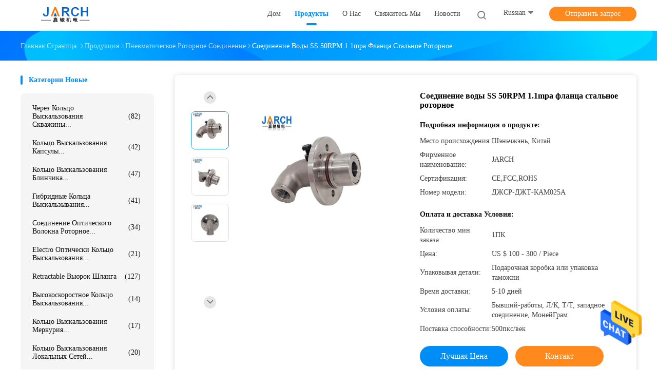

--- FILE ---
content_type: text/html
request_url: https://russian.throughboreslipring.com/sale-13217408-flange-ss-50rpm-1-1mpa-water-steel-rotary-joint.html
body_size: 37449
content:

<!DOCTYPE html>
<html lang="ru">
<head>
	<meta charset="utf-8">
	<meta http-equiv="X-UA-Compatible" content="IE=edge">
	<meta name="viewport" content="width=device-width, initial-scale=1">
    <title>Соединение воды SS 50RPM 1.1mpa фланца стальное роторное</title>
    <meta name="keywords" content="соединение воды 1.1mpa роторное, Соединение воды 50RPM стальное роторное, пневматическое роторное соединение" />
    <meta name="description" content="высокое качество Соединение воды SS 50RPM 1.1mpa фланца стальное роторное из Китая, Ведущий рынок продукции Китая соединение воды 1.1mpa роторное Продукт, со строгим контролем качества Соединение воды 50RPM стальное роторное заводы, производя высокое качество Соединение воды 50RPM стальное роторное продукты." />
				<link rel='preload'
					  href=/photo/throughboreslipring/sitetpl/style/common.css?ver=1625805706 as='style'><link type='text/css' rel='stylesheet'
					  href=/photo/throughboreslipring/sitetpl/style/common.css?ver=1625805706 media='all'><meta property="og:title" content="Соединение воды SS 50RPM 1.1mpa фланца стальное роторное" />
<meta property="og:description" content="высокое качество Соединение воды SS 50RPM 1.1mpa фланца стальное роторное из Китая, Ведущий рынок продукции Китая соединение воды 1.1mpa роторное Продукт, со строгим контролем качества Соединение воды 50RPM стальное роторное заводы, производя высокое качество Соединение воды 50RPM стальное роторное продукты." />
<meta property="og:type" content="product" />
<meta property="og:availability" content="instock" />
<meta property="og:site_name" content="Shenzhen JARCH Electronics Technology Co,.Ltd." />
<meta property="og:url" content="https://russian.throughboreslipring.com/sale-13217408-flange-ss-50rpm-1-1mpa-water-steel-rotary-joint.html" />
<meta property="og:image" content="https://russian.throughboreslipring.com/photo/ps31059276-flange_ss_50rpm_1_1mpa_water_steel_rotary_joint.jpg" />
<link rel="canonical" href="https://russian.throughboreslipring.com/sale-13217408-flange-ss-50rpm-1-1mpa-water-steel-rotary-joint.html" />
<link rel="alternate" href="https://m.russian.throughboreslipring.com/sale-13217408-flange-ss-50rpm-1-1mpa-water-steel-rotary-joint.html" media="only screen and (max-width: 640px)" />
<style type="text/css">
/*<![CDATA[*/
.consent__cookie {position: fixed;top: 0;left: 0;width: 100%;height: 0%;z-index: 100000;}.consent__cookie_bg {position: fixed;top: 0;left: 0;width: 100%;height: 100%;background: #000;opacity: .6;display: none }.consent__cookie_rel {position: fixed;bottom:0;left: 0;width: 100%;background: #fff;display: -webkit-box;display: -ms-flexbox;display: flex;flex-wrap: wrap;padding: 24px 80px;-webkit-box-sizing: border-box;box-sizing: border-box;-webkit-box-pack: justify;-ms-flex-pack: justify;justify-content: space-between;-webkit-transition: all ease-in-out .3s;transition: all ease-in-out .3s }.consent__close {position: absolute;top: 20px;right: 20px;cursor: pointer }.consent__close svg {fill: #777 }.consent__close:hover svg {fill: #000 }.consent__cookie_box {flex: 1;word-break: break-word;}.consent__warm {color: #777;font-size: 16px;margin-bottom: 12px;line-height: 19px }.consent__title {color: #333;font-size: 20px;font-weight: 600;margin-bottom: 12px;line-height: 23px }.consent__itxt {color: #333;font-size: 14px;margin-bottom: 12px;display: -webkit-box;display: -ms-flexbox;display: flex;-webkit-box-align: center;-ms-flex-align: center;align-items: center }.consent__itxt i {display: -webkit-inline-box;display: -ms-inline-flexbox;display: inline-flex;width: 28px;height: 28px;border-radius: 50%;background: #e0f9e9;margin-right: 8px;-webkit-box-align: center;-ms-flex-align: center;align-items: center;-webkit-box-pack: center;-ms-flex-pack: center;justify-content: center }.consent__itxt svg {fill: #3ca860 }.consent__txt {color: #a6a6a6;font-size: 14px;margin-bottom: 8px;line-height: 17px }.consent__btns {display: -webkit-box;display: -ms-flexbox;display: flex;-webkit-box-orient: vertical;-webkit-box-direction: normal;-ms-flex-direction: column;flex-direction: column;-webkit-box-pack: center;-ms-flex-pack: center;justify-content: center;flex-shrink: 0;}.consent__btn {width: 280px;height: 40px;line-height: 40px;text-align: center;background: #3ca860;color: #fff;border-radius: 4px;margin: 8px 0;-webkit-box-sizing: border-box;box-sizing: border-box;cursor: pointer;font-size:14px}.consent__btn:hover {background: #00823b }.consent__btn.empty {color: #3ca860;border: 1px solid #3ca860;background: #fff }.consent__btn.empty:hover {background: #3ca860;color: #fff }.open .consent__cookie_bg {display: block }.open .consent__cookie_rel {bottom: 0 }@media (max-width: 760px) {.consent__btns {width: 100%;align-items: center;}.consent__cookie_rel {padding: 20px 24px }}.consent__cookie.open {display: block;}.consent__cookie {display: none;}
/*]]>*/
</style>
<script type="text/javascript">
/*<![CDATA[*/
window.isvideotpl = 0;window.detailurl = '';
var isShowGuide=0;showGuideColor=0;var company_type = 4;var webim_domain = '';

var colorUrl = '';
var aisearch = 0;
var selfUrl = '';
window.playerReportUrl='/vod/view_count/report';
var query_string = ["Products","Detail"];
var g_tp = '';
var customtplcolor = 99702;
window.predomainsub = "";
/*]]>*/
</script>
</head>
<body>
<img src="/logo.gif" style="display:none" alt="logo"/>
    <div id="floatAd" style="z-index: 110000;position:absolute;right:30px;bottom:60px;height:79px;display: block;">
                                <a href="/webim/webim_tab.html" rel="nofollow" data-uid="9800" onclick= 'setwebimCookie(9800,13217408,4);' target="_blank">
            <img style="width: 80px;cursor: pointer;" alt='Отправить сообщение' src="/images/floatimage_chat.gif"/>
        </a>
                                </div>
<a style="display: none!important;" title="Shenzhen JARCH Electronics Technology Co,.Ltd." class="float-inquiry" href="/contactnow.html" onclick='setinquiryCookie("{\"showproduct\":1,\"pid\":\"13217408\",\"name\":\"\\u0421\\u043e\\u0435\\u0434\\u0438\\u043d\\u0435\\u043d\\u0438\\u0435 \\u0432\\u043e\\u0434\\u044b SS 50RPM 1.1mpa \\u0444\\u043b\\u0430\\u043d\\u0446\\u0430 \\u0441\\u0442\\u0430\\u043b\\u044c\\u043d\\u043e\\u0435 \\u0440\\u043e\\u0442\\u043e\\u0440\\u043d\\u043e\\u0435\",\"source_url\":\"\\/sale-13217408-flange-ss-50rpm-1-1mpa-water-steel-rotary-joint.html\",\"picurl\":\"\\/photo\\/pd31059276-flange_ss_50rpm_1_1mpa_water_steel_rotary_joint.jpg\",\"propertyDetail\":[[\"\\u041c\\u0430\\u0442\\u0435\\u0440\\u0438\\u0430\\u043b\",\"\\u041d\\u0435\\u0440\\u0436\\u0430\\u0432\\u0435\\u044e\\u0449\\u0430\\u044f \\u0441\\u0442\\u0430\\u043b\\u044c\"],[\"\\u041c\\u0430\\u0442\\u0435\\u0440\\u0438\\u0430\\u043b \\u0440\\u043e\\u0442\\u043e\\u0440\\u0430\",\"\\u0410\\u043b\\u044e\\u043c\\u0438\\u043d\\u0438\\u0439\"],[\"\\u0421\\u043e\\u0435\\u0434\\u0438\\u043d\\u0435\\u043d\\u0438\\u0435\",\"\\u0424\\u043b\\u0430\\u043d\\u0435\\u0446\"]],\"company_name\":null,\"picurl_c\":\"\\/photo\\/pc31059276-flange_ss_50rpm_1_1mpa_water_steel_rotary_joint.jpg\",\"price\":\"US $ 100 - 300 \\/ Piece\",\"username\":\"Ms. Kris Yao\",\"viewTime\":\"\\u041f\\u043e\\u0441\\u043b\\u0435\\u0434\\u043d\\u0435\\u0435 \\u0412\\u043e\\u0439\\u0442\\u0438 : 7 \\u0447\\u0430\\u0441\\u043e\\u0432 05 minuts \\u0442\\u043e\\u043c\\u0443 \\u043d\\u0430\\u0437\\u0430\\u0434\",\"subject\":\"\\u0427\\u0442\\u043e \\u0442\\u0430\\u043a\\u043e\\u0435 \\u0446\\u0435\\u043d\\u0430 CIF \\u043d\\u0430 \\u0421\\u043e\\u0435\\u0434\\u0438\\u043d\\u0435\\u043d\\u0438\\u0435 \\u0432\\u043e\\u0434\\u044b SS 50RPM 1.1mpa \\u0444\\u043b\\u0430\\u043d\\u0446\\u0430 \\u0441\\u0442\\u0430\\u043b\\u044c\\u043d\\u043e\\u0435 \\u0440\\u043e\\u0442\\u043e\\u0440\\u043d\\u043e\\u0435\",\"countrycode\":\"\"}");'></a>
<script>
var originProductInfo = '';
var originProductInfo = {"showproduct":1,"pid":"13217408","name":"\u0421\u043e\u0435\u0434\u0438\u043d\u0435\u043d\u0438\u0435 \u0432\u043e\u0434\u044b SS 50RPM 1.1mpa \u0444\u043b\u0430\u043d\u0446\u0430 \u0441\u0442\u0430\u043b\u044c\u043d\u043e\u0435 \u0440\u043e\u0442\u043e\u0440\u043d\u043e\u0435","source_url":"\/sale-13217408-flange-ss-50rpm-1-1mpa-water-steel-rotary-joint.html","picurl":"\/photo\/pd31059276-flange_ss_50rpm_1_1mpa_water_steel_rotary_joint.jpg","propertyDetail":[["\u041c\u0430\u0442\u0435\u0440\u0438\u0430\u043b","\u041d\u0435\u0440\u0436\u0430\u0432\u0435\u044e\u0449\u0430\u044f \u0441\u0442\u0430\u043b\u044c"],["\u041c\u0430\u0442\u0435\u0440\u0438\u0430\u043b \u0440\u043e\u0442\u043e\u0440\u0430","\u0410\u043b\u044e\u043c\u0438\u043d\u0438\u0439"],["\u0421\u043e\u0435\u0434\u0438\u043d\u0435\u043d\u0438\u0435","\u0424\u043b\u0430\u043d\u0435\u0446"]],"company_name":null,"picurl_c":"\/photo\/pc31059276-flange_ss_50rpm_1_1mpa_water_steel_rotary_joint.jpg","price":"US $ 100 - 300 \/ Piece","username":"Ms. Kris Yao","viewTime":"\u041f\u043e\u0441\u043b\u0435\u0434\u043d\u0435\u0435 \u0412\u043e\u0439\u0442\u0438 : 2 \u0447\u0430\u0441\u043e\u0432 05 minuts \u0442\u043e\u043c\u0443 \u043d\u0430\u0437\u0430\u0434","subject":"\u0427\u0442\u043e \u0442\u0430\u043a\u043e\u0435 \u0446\u0435\u043d\u0430 FOB \u043d\u0430 \u0421\u043e\u0435\u0434\u0438\u043d\u0435\u043d\u0438\u0435 \u0432\u043e\u0434\u044b SS 50RPM 1.1mpa \u0444\u043b\u0430\u043d\u0446\u0430 \u0441\u0442\u0430\u043b\u044c\u043d\u043e\u0435 \u0440\u043e\u0442\u043e\u0440\u043d\u043e\u0435","countrycode":""};
var save_url = "/contactsave.html";
var update_url = "/updateinquiry.html";
var productInfo = {};
var defaulProductInfo = {};
var myDate = new Date();
var curDate = myDate.getFullYear()+'-'+(parseInt(myDate.getMonth())+1)+'-'+myDate.getDate();
var message = '';
var default_pop = 1;
var leaveMessageDialog = document.getElementsByClassName('leave-message-dialog')[0]; // 获取弹层
var _$$ = function (dom) {
    return document.querySelectorAll(dom);
};
resInfo = originProductInfo;
resInfo['name'] = resInfo['name'] || '';
defaulProductInfo.pid = resInfo['pid'];
defaulProductInfo.productName = resInfo['name'] ?? '';
defaulProductInfo.productInfo = resInfo['propertyDetail'];
defaulProductInfo.productImg = resInfo['picurl_c'];
defaulProductInfo.subject = resInfo['subject'] ?? '';
defaulProductInfo.productImgAlt = resInfo['name'] ?? '';
var inquirypopup_tmp = 1;
var message = 'Дорогой,'+'\r\n'+"Мне интересно"+' '+trim(resInfo['name'])+", не могли бы вы прислать мне более подробную информацию, такую ​​как тип, размер, MOQ, материал и т. д."+'\r\n'+"Спасибо!"+'\r\n'+"Жду твоего ответа.";
var message_1 = 'Дорогой,'+'\r\n'+"Мне интересно"+' '+trim(resInfo['name'])+", не могли бы вы прислать мне более подробную информацию, такую ​​как тип, размер, MOQ, материал и т. д."+'\r\n'+"Спасибо!"+'\r\n'+"Жду твоего ответа.";
var message_2 = 'Здравствуйте,'+'\r\n'+"я ищу"+' '+trim(resInfo['name'])+", пришлите мне цену, спецификацию и изображение."+'\r\n'+"Будем очень признательны за ваш быстрый ответ."+'\r\n'+"Не стесняйтесь обращаться ко мне за дополнительной информацией."+'\r\n'+"Большое спасибо.";
var message_3 = 'Здравствуйте,'+'\r\n'+trim(resInfo['name'])+' '+"соответствует моим ожиданиям."+'\r\n'+"Пожалуйста, дайте мне лучшую цену и другую информацию о продукте."+'\r\n'+"Не стесняйтесь обращаться ко мне через мою почту."+'\r\n'+"Большое спасибо.";

var message_4 = 'Дорогой,'+'\r\n'+"Какая цена FOB на вашем"+' '+trim(resInfo['name'])+'?'+'\r\n'+"Какое ближайшее имя порта?"+'\r\n'+"Пожалуйста, ответьте мне как можно скорее, было бы лучше поделиться дополнительной информацией."+'\r\n'+"С уважением!";
var message_5 = 'Всем привет,'+'\r\n'+"Мне очень интересно ваше"+' '+trim(resInfo['name'])+'.'+'\r\n'+"Пожалуйста, пришлите мне информацию о вашем продукте."+'\r\n'+"Жду вашего быстрого ответа."+'\r\n'+"Не стесняйтесь обращаться ко мне по почте."+'\r\n'+"С уважением!";

var message_6 = 'Дорогой,'+'\r\n'+"Пожалуйста, предоставьте нам информацию о вашем"+' '+trim(resInfo['name'])+", такие как тип, размер, материал и, конечно же, лучшая цена."+'\r\n'+"Жду вашего быстрого ответа."+'\r\n'+"Вы!";
var message_7 = 'Дорогой,'+'\r\n'+"Вы можете поставить"+' '+trim(resInfo['name'])+" для нас?"+'\r\n'+"Сначала нам нужен прайс-лист и некоторые сведения о продукте."+'\r\n'+"Надеюсь получить ответ в ближайшее время и надеюсь на сотрудничество."+'\r\n'+"Большое спасибо.";
var message_8 = 'Здравствуй,'+'\r\n'+"я ищу"+' '+trim(resInfo['name'])+", пожалуйста, дайте мне более подробную информацию о продукте."+'\r\n'+"Я с нетерпением жду вашего ответа."+'\r\n'+"Вы!";
var message_9 = 'Здравствуйте,'+'\r\n'+"Твой"+' '+trim(resInfo['name'])+" очень хорошо отвечает моим требованиям."+'\r\n'+"Пожалуйста, пришлите мне цену, спецификацию, аналогичная модель будет в порядке."+'\r\n'+"Не стесняйтесь общаться со мной."+'\r\n'+"Спасибо!";
var message_10 = 'Дорогой,'+'\r\n'+"Я хочу узнать больше о деталях и цитате"+' '+trim(resInfo['name'])+'.'+'\r\n'+"Не стесняйтесь обратиться ко мне."+'\r\n'+"С уважением!";

var r = getRandom(1,10);

defaulProductInfo.message = eval("message_"+r);
    defaulProductInfo.message = eval("message_"+r);
        var mytAjax = {

    post: function(url, data, fn) {
        var xhr = new XMLHttpRequest();
        xhr.open("POST", url, true);
        xhr.setRequestHeader("Content-Type", "application/x-www-form-urlencoded;charset=UTF-8");
        xhr.setRequestHeader("X-Requested-With", "XMLHttpRequest");
        xhr.setRequestHeader('Content-Type','text/plain;charset=UTF-8');
        xhr.onreadystatechange = function() {
            if(xhr.readyState == 4 && (xhr.status == 200 || xhr.status == 304)) {
                fn.call(this, xhr.responseText);
            }
        };
        xhr.send(data);
    },

    postform: function(url, data, fn) {
        var xhr = new XMLHttpRequest();
        xhr.open("POST", url, true);
        xhr.setRequestHeader("X-Requested-With", "XMLHttpRequest");
        xhr.onreadystatechange = function() {
            if(xhr.readyState == 4 && (xhr.status == 200 || xhr.status == 304)) {
                fn.call(this, xhr.responseText);
            }
        };
        xhr.send(data);
    }
};
/*window.onload = function(){
    leaveMessageDialog = document.getElementsByClassName('leave-message-dialog')[0];
    if (window.localStorage.recordDialogStatus=='undefined' || (window.localStorage.recordDialogStatus!='undefined' && window.localStorage.recordDialogStatus != curDate)) {
        setTimeout(function(){
            if(parseInt(inquirypopup_tmp%10) == 1){
                creatDialog(defaulProductInfo, 1);
            }
        }, 6000);
    }
};*/
function trim(str)
{
    str = str.replace(/(^\s*)/g,"");
    return str.replace(/(\s*$)/g,"");
};
function getRandom(m,n){
    var num = Math.floor(Math.random()*(m - n) + n);
    return num;
};
function strBtn(param) {

    var starattextarea = document.getElementById("textareamessage").value.length;
    var email = document.getElementById("startEmail").value;

    var default_tip = document.querySelectorAll(".watermark_container").length;
    if (20 < starattextarea && starattextarea < 3000) {
        if(default_tip>0){
            document.getElementById("textareamessage1").parentNode.parentNode.nextElementSibling.style.display = "none";
        }else{
            document.getElementById("textareamessage1").parentNode.nextElementSibling.style.display = "none";
        }

    } else {
        if(default_tip>0){
            document.getElementById("textareamessage1").parentNode.parentNode.nextElementSibling.style.display = "block";
        }else{
            document.getElementById("textareamessage1").parentNode.nextElementSibling.style.display = "block";
        }

        return;
    }

    // var re = /^([a-zA-Z0-9_-])+@([a-zA-Z0-9_-])+\.([a-zA-Z0-9_-])+/i;/*邮箱不区分大小写*/
    var re = /^[a-zA-Z0-9][\w-]*(\.?[\w-]+)*@[a-zA-Z0-9-]+(\.[a-zA-Z0-9]+)+$/i;
    if (!re.test(email)) {
        document.getElementById("startEmail").nextElementSibling.style.display = "block";
        return;
    } else {
        document.getElementById("startEmail").nextElementSibling.style.display = "none";
    }

    var subject = document.getElementById("pop_subject").value;
    var pid = document.getElementById("pop_pid").value;
    var message = document.getElementById("textareamessage").value;
    var sender_email = document.getElementById("startEmail").value;
    var tel = '';
    if (document.getElementById("tel0") != undefined && document.getElementById("tel0") != '')
        tel = document.getElementById("tel0").value;
    var form_serialize = '&tel='+tel;

    form_serialize = form_serialize.replace(/\+/g, "%2B");
    mytAjax.post(save_url,"pid="+pid+"&subject="+subject+"&email="+sender_email+"&message="+(message)+form_serialize,function(res){
        var mes = JSON.parse(res);
        if(mes.status == 200){
            var iid = mes.iid;
            document.getElementById("pop_iid").value = iid;
            document.getElementById("pop_uuid").value = mes.uuid;

            if(typeof gtag_report_conversion === "function"){
                gtag_report_conversion();//执行统计js代码
            }
            if(typeof fbq === "function"){
                fbq('track','Purchase');//执行统计js代码
            }
        }
    });
    for (var index = 0; index < document.querySelectorAll(".dialog-content-pql").length; index++) {
        document.querySelectorAll(".dialog-content-pql")[index].style.display = "none";
    };
    $('#idphonepql').val(tel);
    document.getElementById("dialog-content-pql-id").style.display = "block";
    ;
};
function twoBtnOk(param) {

    var selectgender = document.getElementById("Mr").innerHTML;
    var iid = document.getElementById("pop_iid").value;
    var sendername = document.getElementById("idnamepql").value;
    var senderphone = document.getElementById("idphonepql").value;
    var sendercname = document.getElementById("idcompanypql").value;
    var uuid = document.getElementById("pop_uuid").value;
    var gender = 2;
    if(selectgender == 'Mr.') gender = 0;
    if(selectgender == 'Mrs.') gender = 1;
    var pid = document.getElementById("pop_pid").value;
    var form_serialize = '';

        form_serialize = form_serialize.replace(/\+/g, "%2B");

    mytAjax.post(update_url,"iid="+iid+"&gender="+gender+"&uuid="+uuid+"&name="+(sendername)+"&tel="+(senderphone)+"&company="+(sendercname)+form_serialize,function(res){});

    for (var index = 0; index < document.querySelectorAll(".dialog-content-pql").length; index++) {
        document.querySelectorAll(".dialog-content-pql")[index].style.display = "none";
    };
    document.getElementById("dialog-content-pql-ok").style.display = "block";

};
function toCheckMust(name) {
    $('#'+name+'error').hide();
}
function handClidk(param) {
    var starattextarea = document.getElementById("textareamessage1").value.length;
    var email = document.getElementById("startEmail1").value;
    var default_tip = document.querySelectorAll(".watermark_container").length;
    if (20 < starattextarea && starattextarea < 3000) {
        if(default_tip>0){
            document.getElementById("textareamessage1").parentNode.parentNode.nextElementSibling.style.display = "none";
        }else{
            document.getElementById("textareamessage1").parentNode.nextElementSibling.style.display = "none";
        }

    } else {
        if(default_tip>0){
            document.getElementById("textareamessage1").parentNode.parentNode.nextElementSibling.style.display = "block";
        }else{
            document.getElementById("textareamessage1").parentNode.nextElementSibling.style.display = "block";
        }

        return;
    }

    // var re = /^([a-zA-Z0-9_-])+@([a-zA-Z0-9_-])+\.([a-zA-Z0-9_-])+/i;
    var re = /^[a-zA-Z0-9][\w-]*(\.?[\w-]+)*@[a-zA-Z0-9-]+(\.[a-zA-Z0-9]+)+$/i;
    if (!re.test(email)) {
        document.getElementById("startEmail1").nextElementSibling.style.display = "block";
        return;
    } else {
        document.getElementById("startEmail1").nextElementSibling.style.display = "none";
    }

    var subject = document.getElementById("pop_subject").value;
    var pid = document.getElementById("pop_pid").value;
    var message = document.getElementById("textareamessage1").value;
    var sender_email = document.getElementById("startEmail1").value;
    var form_serialize = tel = '';
    if (document.getElementById("tel1") != undefined && document.getElementById("tel1") != '')
        tel = document.getElementById("tel1").value;
        mytAjax.post(save_url,"email="+sender_email+"&tel="+tel+"&pid="+pid+"&message="+message+"&subject="+subject+form_serialize,function(res){

        var mes = JSON.parse(res);
        if(mes.status == 200){
            var iid = mes.iid;
            document.getElementById("pop_iid").value = iid;
            document.getElementById("pop_uuid").value = mes.uuid;
            if(typeof gtag_report_conversion === "function"){
                gtag_report_conversion();//执行统计js代码
            }
        }

    });
    for (var index = 0; index < document.querySelectorAll(".dialog-content-pql").length; index++) {
        document.querySelectorAll(".dialog-content-pql")[index].style.display = "none";
    };
    $('#idphonepql').val(tel);
    document.getElementById("dialog-content-pql-id").style.display = "block";

};
window.addEventListener('load', function () {
    $('.checkbox-wrap label').each(function(){
        if($(this).find('input').prop('checked')){
            $(this).addClass('on')
        }else {
            $(this).removeClass('on')
        }
    })
    $(document).on('click', '.checkbox-wrap label' , function(ev){
        if (ev.target.tagName.toUpperCase() != 'INPUT') {
            $(this).toggleClass('on')
        }
    })
})

function hand_video(pdata) {
    data = JSON.parse(pdata);
    productInfo.productName = data.productName;
    productInfo.productInfo = data.productInfo;
    productInfo.productImg = data.productImg;
    productInfo.subject = data.subject;

    var message = 'Дорогой,'+'\r\n'+"Мне интересно"+' '+trim(data.productName)+", не могли бы вы прислать мне более подробную информацию, такую ​​как тип, размер, количество, материал и т. д."+'\r\n'+"Спасибо!"+'\r\n'+"Жду твоего ответа.";

    var message = 'Дорогой,'+'\r\n'+"Мне интересно"+' '+trim(data.productName)+", не могли бы вы прислать мне более подробную информацию, такую ​​как тип, размер, MOQ, материал и т. д."+'\r\n'+"Спасибо!"+'\r\n'+"Жду твоего ответа.";
    var message_1 = 'Дорогой,'+'\r\n'+"Мне интересно"+' '+trim(data.productName)+", не могли бы вы прислать мне более подробную информацию, такую ​​как тип, размер, MOQ, материал и т. д."+'\r\n'+"Спасибо!"+'\r\n'+"Жду твоего ответа.";
    var message_2 = 'Здравствуйте,'+'\r\n'+"я ищу"+' '+trim(data.productName)+", пришлите мне цену, спецификацию и изображение."+'\r\n'+"Будем очень признательны за ваш быстрый ответ."+'\r\n'+"Не стесняйтесь обращаться ко мне за дополнительной информацией."+'\r\n'+"Большое спасибо.";
    var message_3 = 'Здравствуйте,'+'\r\n'+trim(data.productName)+' '+"соответствует моим ожиданиям."+'\r\n'+"Пожалуйста, дайте мне лучшую цену и другую информацию о продукте."+'\r\n'+"Не стесняйтесь обращаться ко мне через мою почту."+'\r\n'+"Большое спасибо.";

    var message_4 = 'Дорогой,'+'\r\n'+"Какая цена FOB на вашем"+' '+trim(data.productName)+'?'+'\r\n'+"Какое ближайшее имя порта?"+'\r\n'+"Пожалуйста, ответьте мне как можно скорее, было бы лучше поделиться дополнительной информацией."+'\r\n'+"С уважением!";
    var message_5 = 'Всем привет,'+'\r\n'+"Мне очень интересно ваше"+' '+trim(data.productName)+'.'+'\r\n'+"Пожалуйста, пришлите мне информацию о вашем продукте."+'\r\n'+"Жду вашего быстрого ответа."+'\r\n'+"Не стесняйтесь обращаться ко мне по почте."+'\r\n'+"С уважением!";

    var message_6 = 'Дорогой,'+'\r\n'+"Пожалуйста, предоставьте нам информацию о вашем"+' '+trim(data.productName)+", такие как тип, размер, материал и, конечно же, лучшая цена."+'\r\n'+"Жду вашего быстрого ответа."+'\r\n'+"Вы!";
    var message_7 = 'Дорогой,'+'\r\n'+"Вы можете поставить"+' '+trim(data.productName)+" для нас?"+'\r\n'+"Сначала нам нужен прайс-лист и некоторые сведения о продукте."+'\r\n'+"Надеюсь получить ответ в ближайшее время и надеюсь на сотрудничество."+'\r\n'+"Большое спасибо.";
    var message_8 = 'Здравствуй,'+'\r\n'+"я ищу"+' '+trim(data.productName)+", пожалуйста, дайте мне более подробную информацию о продукте."+'\r\n'+"Я с нетерпением жду вашего ответа."+'\r\n'+"Вы!";
    var message_9 = 'Здравствуйте,'+'\r\n'+"Твой"+' '+trim(data.productName)+" очень хорошо отвечает моим требованиям."+'\r\n'+"Пожалуйста, пришлите мне цену, спецификацию, аналогичная модель будет в порядке."+'\r\n'+"Не стесняйтесь общаться со мной."+'\r\n'+"Спасибо!";
    var message_10 = 'Дорогой,'+'\r\n'+"Я хочу узнать больше о деталях и цитате"+' '+trim(data.productName)+'.'+'\r\n'+"Не стесняйтесь обратиться ко мне."+'\r\n'+"С уважением!";

    var r = getRandom(1,10);

    productInfo.message = eval("message_"+r);
            if(parseInt(inquirypopup_tmp/10) == 1){
        productInfo.message = "";
    }
    productInfo.pid = data.pid;
    creatDialog(productInfo, 2);
};

function handDialog(pdata) {
    data = JSON.parse(pdata);
    productInfo.productName = data.productName;
    productInfo.productInfo = data.productInfo;
    productInfo.productImg = data.productImg;
    productInfo.subject = data.subject;

    var message = 'Дорогой,'+'\r\n'+"Мне интересно"+' '+trim(data.productName)+", не могли бы вы прислать мне более подробную информацию, такую ​​как тип, размер, количество, материал и т. д."+'\r\n'+"Спасибо!"+'\r\n'+"Жду твоего ответа.";

    var message = 'Дорогой,'+'\r\n'+"Мне интересно"+' '+trim(data.productName)+", не могли бы вы прислать мне более подробную информацию, такую ​​как тип, размер, MOQ, материал и т. д."+'\r\n'+"Спасибо!"+'\r\n'+"Жду твоего ответа.";
    var message_1 = 'Дорогой,'+'\r\n'+"Мне интересно"+' '+trim(data.productName)+", не могли бы вы прислать мне более подробную информацию, такую ​​как тип, размер, MOQ, материал и т. д."+'\r\n'+"Спасибо!"+'\r\n'+"Жду твоего ответа.";
    var message_2 = 'Здравствуйте,'+'\r\n'+"я ищу"+' '+trim(data.productName)+", пришлите мне цену, спецификацию и изображение."+'\r\n'+"Будем очень признательны за ваш быстрый ответ."+'\r\n'+"Не стесняйтесь обращаться ко мне за дополнительной информацией."+'\r\n'+"Большое спасибо.";
    var message_3 = 'Здравствуйте,'+'\r\n'+trim(data.productName)+' '+"соответствует моим ожиданиям."+'\r\n'+"Пожалуйста, дайте мне лучшую цену и другую информацию о продукте."+'\r\n'+"Не стесняйтесь обращаться ко мне через мою почту."+'\r\n'+"Большое спасибо.";

    var message_4 = 'Дорогой,'+'\r\n'+"Какая цена FOB на вашем"+' '+trim(data.productName)+'?'+'\r\n'+"Какое ближайшее имя порта?"+'\r\n'+"Пожалуйста, ответьте мне как можно скорее, было бы лучше поделиться дополнительной информацией."+'\r\n'+"С уважением!";
    var message_5 = 'Всем привет,'+'\r\n'+"Мне очень интересно ваше"+' '+trim(data.productName)+'.'+'\r\n'+"Пожалуйста, пришлите мне информацию о вашем продукте."+'\r\n'+"Жду вашего быстрого ответа."+'\r\n'+"Не стесняйтесь обращаться ко мне по почте."+'\r\n'+"С уважением!";

    var message_6 = 'Дорогой,'+'\r\n'+"Пожалуйста, предоставьте нам информацию о вашем"+' '+trim(data.productName)+", такие как тип, размер, материал и, конечно же, лучшая цена."+'\r\n'+"Жду вашего быстрого ответа."+'\r\n'+"Вы!";
    var message_7 = 'Дорогой,'+'\r\n'+"Вы можете поставить"+' '+trim(data.productName)+" для нас?"+'\r\n'+"Сначала нам нужен прайс-лист и некоторые сведения о продукте."+'\r\n'+"Надеюсь получить ответ в ближайшее время и надеюсь на сотрудничество."+'\r\n'+"Большое спасибо.";
    var message_8 = 'Здравствуй,'+'\r\n'+"я ищу"+' '+trim(data.productName)+", пожалуйста, дайте мне более подробную информацию о продукте."+'\r\n'+"Я с нетерпением жду вашего ответа."+'\r\n'+"Вы!";
    var message_9 = 'Здравствуйте,'+'\r\n'+"Твой"+' '+trim(data.productName)+" очень хорошо отвечает моим требованиям."+'\r\n'+"Пожалуйста, пришлите мне цену, спецификацию, аналогичная модель будет в порядке."+'\r\n'+"Не стесняйтесь общаться со мной."+'\r\n'+"Спасибо!";
    var message_10 = 'Дорогой,'+'\r\n'+"Я хочу узнать больше о деталях и цитате"+' '+trim(data.productName)+'.'+'\r\n'+"Не стесняйтесь обратиться ко мне."+'\r\n'+"С уважением!";

    var r = getRandom(1,10);
    productInfo.message = eval("message_"+r);
            if(parseInt(inquirypopup_tmp/10) == 1){
        productInfo.message = "";
    }
    productInfo.pid = data.pid;
    creatDialog(productInfo, 2);
};

function closepql(param) {

    leaveMessageDialog.style.display = 'none';
};

function closepql2(param) {

    for (var index = 0; index < document.querySelectorAll(".dialog-content-pql").length; index++) {
        document.querySelectorAll(".dialog-content-pql")[index].style.display = "none";
    };
    document.getElementById("dialog-content-pql-ok").style.display = "block";
};

function decodeHtmlEntities(str) {
    var tempElement = document.createElement('div');
    tempElement.innerHTML = str;
    return tempElement.textContent || tempElement.innerText || '';
}

function initProduct(productInfo,type){

    productInfo.productName = decodeHtmlEntities(productInfo.productName);
    productInfo.message = decodeHtmlEntities(productInfo.message);

    leaveMessageDialog = document.getElementsByClassName('leave-message-dialog')[0];
    leaveMessageDialog.style.display = "block";
    if(type == 3){
        var popinquiryemail = document.getElementById("popinquiryemail").value;
        _$$("#startEmail1")[0].value = popinquiryemail;
    }else{
        _$$("#startEmail1")[0].value = "";
    }
    _$$("#startEmail")[0].value = "";
    _$$("#idnamepql")[0].value = "";
    _$$("#idphonepql")[0].value = "";
    _$$("#idcompanypql")[0].value = "";

    _$$("#pop_pid")[0].value = productInfo.pid;
    _$$("#pop_subject")[0].value = productInfo.subject;
    
    if(parseInt(inquirypopup_tmp/10) == 1){
        productInfo.message = "";
    }

    _$$("#textareamessage1")[0].value = productInfo.message;
    _$$("#textareamessage")[0].value = productInfo.message;

    _$$("#dialog-content-pql-id .titlep")[0].innerHTML = productInfo.productName;
    _$$("#dialog-content-pql-id img")[0].setAttribute("src", productInfo.productImg);
    _$$("#dialog-content-pql-id img")[0].setAttribute("alt", productInfo.productImgAlt);

    _$$("#dialog-content-pql-id-hand img")[0].setAttribute("src", productInfo.productImg);
    _$$("#dialog-content-pql-id-hand img")[0].setAttribute("alt", productInfo.productImgAlt);
    _$$("#dialog-content-pql-id-hand .titlep")[0].innerHTML = productInfo.productName;

    if (productInfo.productInfo.length > 0) {
        var ul2, ul;
        ul = document.createElement("ul");
        for (var index = 0; index < productInfo.productInfo.length; index++) {
            var el = productInfo.productInfo[index];
            var li = document.createElement("li");
            var span1 = document.createElement("span");
            span1.innerHTML = el[0] + ":";
            var span2 = document.createElement("span");
            span2.innerHTML = el[1];
            li.appendChild(span1);
            li.appendChild(span2);
            ul.appendChild(li);

        }
        ul2 = ul.cloneNode(true);
        if (type === 1) {
            _$$("#dialog-content-pql-id .left")[0].replaceChild(ul, _$$("#dialog-content-pql-id .left ul")[0]);
        } else {
            _$$("#dialog-content-pql-id-hand .left")[0].replaceChild(ul2, _$$("#dialog-content-pql-id-hand .left ul")[0]);
            _$$("#dialog-content-pql-id .left")[0].replaceChild(ul, _$$("#dialog-content-pql-id .left ul")[0]);
        }
    };
    for (var index = 0; index < _$$("#dialog-content-pql-id .right ul li").length; index++) {
        _$$("#dialog-content-pql-id .right ul li")[index].addEventListener("click", function (params) {
            _$$("#dialog-content-pql-id .right #Mr")[0].innerHTML = this.innerHTML
        }, false)

    };

};
function closeInquiryCreateDialog() {
    document.getElementById("xuanpan_dialog_box_pql").style.display = "none";
};
function showInquiryCreateDialog() {
    document.getElementById("xuanpan_dialog_box_pql").style.display = "block";
};
function submitPopInquiry(){
    var message = document.getElementById("inquiry_message").value;
    var email = document.getElementById("inquiry_email").value;
    var subject = defaulProductInfo.subject;
    var pid = defaulProductInfo.pid;
    if (email === undefined) {
        showInquiryCreateDialog();
        document.getElementById("inquiry_email").style.border = "1px solid red";
        return false;
    };
    if (message === undefined) {
        showInquiryCreateDialog();
        document.getElementById("inquiry_message").style.border = "1px solid red";
        return false;
    };
    if (email.search(/^\w+((-\w+)|(\.\w+))*\@[A-Za-z0-9]+((\.|-)[A-Za-z0-9]+)*\.[A-Za-z0-9]+$/) == -1) {
        document.getElementById("inquiry_email").style.border= "1px solid red";
        showInquiryCreateDialog();
        return false;
    } else {
        document.getElementById("inquiry_email").style.border= "";
    };
    if (message.length < 20 || message.length >3000) {
        showInquiryCreateDialog();
        document.getElementById("inquiry_message").style.border = "1px solid red";
        return false;
    } else {
        document.getElementById("inquiry_message").style.border = "";
    };
    var tel = '';
    if (document.getElementById("tel") != undefined && document.getElementById("tel") != '')
        tel = document.getElementById("tel").value;

    mytAjax.post(save_url,"pid="+pid+"&subject="+subject+"&email="+email+"&message="+(message)+'&tel='+tel,function(res){
        var mes = JSON.parse(res);
        if(mes.status == 200){
            var iid = mes.iid;
            document.getElementById("pop_iid").value = iid;
            document.getElementById("pop_uuid").value = mes.uuid;

        }
    });
    initProduct(defaulProductInfo);
    for (var index = 0; index < document.querySelectorAll(".dialog-content-pql").length; index++) {
        document.querySelectorAll(".dialog-content-pql")[index].style.display = "none";
    };
    $('#idphonepql').val(tel);
    document.getElementById("dialog-content-pql-id").style.display = "block";

};

//带附件上传
function submitPopInquiryfile(email_id,message_id,check_sort,name_id,phone_id,company_id,attachments){

    if(typeof(check_sort) == 'undefined'){
        check_sort = 0;
    }
    var message = document.getElementById(message_id).value;
    var email = document.getElementById(email_id).value;
    var attachments = document.getElementById(attachments).value;
    if(typeof(name_id) !== 'undefined' && name_id != ""){
        var name  = document.getElementById(name_id).value;
    }
    if(typeof(phone_id) !== 'undefined' && phone_id != ""){
        var phone = document.getElementById(phone_id).value;
    }
    if(typeof(company_id) !== 'undefined' && company_id != ""){
        var company = document.getElementById(company_id).value;
    }
    var subject = defaulProductInfo.subject;
    var pid = defaulProductInfo.pid;

    if(check_sort == 0){
        if (email === undefined) {
            showInquiryCreateDialog();
            document.getElementById(email_id).style.border = "1px solid red";
            return false;
        };
        if (message === undefined) {
            showInquiryCreateDialog();
            document.getElementById(message_id).style.border = "1px solid red";
            return false;
        };

        if (email.search(/^\w+((-\w+)|(\.\w+))*\@[A-Za-z0-9]+((\.|-)[A-Za-z0-9]+)*\.[A-Za-z0-9]+$/) == -1) {
            document.getElementById(email_id).style.border= "1px solid red";
            showInquiryCreateDialog();
            return false;
        } else {
            document.getElementById(email_id).style.border= "";
        };
        if (message.length < 20 || message.length >3000) {
            showInquiryCreateDialog();
            document.getElementById(message_id).style.border = "1px solid red";
            return false;
        } else {
            document.getElementById(message_id).style.border = "";
        };
    }else{

        if (message === undefined) {
            showInquiryCreateDialog();
            document.getElementById(message_id).style.border = "1px solid red";
            return false;
        };

        if (email === undefined) {
            showInquiryCreateDialog();
            document.getElementById(email_id).style.border = "1px solid red";
            return false;
        };

        if (message.length < 20 || message.length >3000) {
            showInquiryCreateDialog();
            document.getElementById(message_id).style.border = "1px solid red";
            return false;
        } else {
            document.getElementById(message_id).style.border = "";
        };

        if (email.search(/^\w+((-\w+)|(\.\w+))*\@[A-Za-z0-9]+((\.|-)[A-Za-z0-9]+)*\.[A-Za-z0-9]+$/) == -1) {
            document.getElementById(email_id).style.border= "1px solid red";
            showInquiryCreateDialog();
            return false;
        } else {
            document.getElementById(email_id).style.border= "";
        };

    };

    mytAjax.post(save_url,"pid="+pid+"&subject="+subject+"&email="+email+"&message="+message+"&company="+company+"&attachments="+attachments,function(res){
        var mes = JSON.parse(res);
        if(mes.status == 200){
            var iid = mes.iid;
            document.getElementById("pop_iid").value = iid;
            document.getElementById("pop_uuid").value = mes.uuid;

            if(typeof gtag_report_conversion === "function"){
                gtag_report_conversion();//执行统计js代码
            }
            if(typeof fbq === "function"){
                fbq('track','Purchase');//执行统计js代码
            }
        }
    });
    initProduct(defaulProductInfo);

    if(name !== undefined && name != ""){
        _$$("#idnamepql")[0].value = name;
    }

    if(phone !== undefined && phone != ""){
        _$$("#idphonepql")[0].value = phone;
    }

    if(company !== undefined && company != ""){
        _$$("#idcompanypql")[0].value = company;
    }

    for (var index = 0; index < document.querySelectorAll(".dialog-content-pql").length; index++) {
        document.querySelectorAll(".dialog-content-pql")[index].style.display = "none";
    };
    document.getElementById("dialog-content-pql-id").style.display = "block";

};
function submitPopInquiryByParam(email_id,message_id,check_sort,name_id,phone_id,company_id){

    if(typeof(check_sort) == 'undefined'){
        check_sort = 0;
    }

    var senderphone = '';
    var message = document.getElementById(message_id).value;
    var email = document.getElementById(email_id).value;
    if(typeof(name_id) !== 'undefined' && name_id != ""){
        var name  = document.getElementById(name_id).value;
    }
    if(typeof(phone_id) !== 'undefined' && phone_id != ""){
        var phone = document.getElementById(phone_id).value;
        senderphone = phone;
    }
    if(typeof(company_id) !== 'undefined' && company_id != ""){
        var company = document.getElementById(company_id).value;
    }
    var subject = defaulProductInfo.subject;
    var pid = defaulProductInfo.pid;

    if(check_sort == 0){
        if (email === undefined) {
            showInquiryCreateDialog();
            document.getElementById(email_id).style.border = "1px solid red";
            return false;
        };
        if (message === undefined) {
            showInquiryCreateDialog();
            document.getElementById(message_id).style.border = "1px solid red";
            return false;
        };

        if (email.search(/^\w+((-\w+)|(\.\w+))*\@[A-Za-z0-9]+((\.|-)[A-Za-z0-9]+)*\.[A-Za-z0-9]+$/) == -1) {
            document.getElementById(email_id).style.border= "1px solid red";
            showInquiryCreateDialog();
            return false;
        } else {
            document.getElementById(email_id).style.border= "";
        };
        if (message.length < 20 || message.length >3000) {
            showInquiryCreateDialog();
            document.getElementById(message_id).style.border = "1px solid red";
            return false;
        } else {
            document.getElementById(message_id).style.border = "";
        };
    }else{

        if (message === undefined) {
            showInquiryCreateDialog();
            document.getElementById(message_id).style.border = "1px solid red";
            return false;
        };

        if (email === undefined) {
            showInquiryCreateDialog();
            document.getElementById(email_id).style.border = "1px solid red";
            return false;
        };

        if (message.length < 20 || message.length >3000) {
            showInquiryCreateDialog();
            document.getElementById(message_id).style.border = "1px solid red";
            return false;
        } else {
            document.getElementById(message_id).style.border = "";
        };

        if (email.search(/^\w+((-\w+)|(\.\w+))*\@[A-Za-z0-9]+((\.|-)[A-Za-z0-9]+)*\.[A-Za-z0-9]+$/) == -1) {
            document.getElementById(email_id).style.border= "1px solid red";
            showInquiryCreateDialog();
            return false;
        } else {
            document.getElementById(email_id).style.border= "";
        };

    };

    var productsku = "";
    if($("#product_sku").length > 0){
        productsku = $("#product_sku").html();
    }

    mytAjax.post(save_url,"tel="+senderphone+"&pid="+pid+"&subject="+subject+"&email="+email+"&message="+message+"&messagesku="+encodeURI(productsku),function(res){
        var mes = JSON.parse(res);
        if(mes.status == 200){
            var iid = mes.iid;
            document.getElementById("pop_iid").value = iid;
            document.getElementById("pop_uuid").value = mes.uuid;

            if(typeof gtag_report_conversion === "function"){
                gtag_report_conversion();//执行统计js代码
            }
            if(typeof fbq === "function"){
                fbq('track','Purchase');//执行统计js代码
            }
        }
    });
    initProduct(defaulProductInfo);

    if(name !== undefined && name != ""){
        _$$("#idnamepql")[0].value = name;
    }

    if(phone !== undefined && phone != ""){
        _$$("#idphonepql")[0].value = phone;
    }

    if(company !== undefined && company != ""){
        _$$("#idcompanypql")[0].value = company;
    }

    for (var index = 0; index < document.querySelectorAll(".dialog-content-pql").length; index++) {
        document.querySelectorAll(".dialog-content-pql")[index].style.display = "none";

    };
    document.getElementById("dialog-content-pql-id").style.display = "block";

};

function creat_videoDialog(productInfo, type) {

    if(type == 1){
        if(default_pop != 1){
            return false;
        }
        window.localStorage.recordDialogStatus = curDate;
    }else{
        default_pop = 0;
    }
    initProduct(productInfo, type);
    if (type === 1) {
        // 自动弹出
        for (var index = 0; index < document.querySelectorAll(".dialog-content-pql").length; index++) {

            document.querySelectorAll(".dialog-content-pql")[index].style.display = "none";
        };
        document.getElementById("dialog-content-pql").style.display = "block";
    } else {
        // 手动弹出
        for (var index = 0; index < document.querySelectorAll(".dialog-content-pql").length; index++) {
            document.querySelectorAll(".dialog-content-pql")[index].style.display = "none";
        };
        document.getElementById("dialog-content-pql-id-hand").style.display = "block";
    }
}

function creatDialog(productInfo, type) {

    if(type == 1){
        if(default_pop != 1){
            return false;
        }
        window.localStorage.recordDialogStatus = curDate;
    }else{
        default_pop = 0;
    }
    initProduct(productInfo, type);
    if (type === 1) {
        // 自动弹出
        for (var index = 0; index < document.querySelectorAll(".dialog-content-pql").length; index++) {

            document.querySelectorAll(".dialog-content-pql")[index].style.display = "none";
        };
        document.getElementById("dialog-content-pql").style.display = "block";
    } else {
        // 手动弹出
        for (var index = 0; index < document.querySelectorAll(".dialog-content-pql").length; index++) {
            document.querySelectorAll(".dialog-content-pql")[index].style.display = "none";
        };
        document.getElementById("dialog-content-pql-id-hand").style.display = "block";
    }
}

//带邮箱信息打开询盘框 emailtype=1表示带入邮箱
function openDialog(emailtype){
    var type = 2;//不带入邮箱，手动弹出
    if(emailtype == 1){
        var popinquiryemail = document.getElementById("popinquiryemail").value;
        // var re = /^([a-zA-Z0-9_-])+@([a-zA-Z0-9_-])+\.([a-zA-Z0-9_-])+/i;
        var re = /^[a-zA-Z0-9][\w-]*(\.?[\w-]+)*@[a-zA-Z0-9-]+(\.[a-zA-Z0-9]+)+$/i;
        if (!re.test(popinquiryemail)) {
            //前端提示样式;
            showInquiryCreateDialog();
            document.getElementById("popinquiryemail").style.border = "1px solid red";
            return false;
        } else {
            //前端提示样式;
        }
        var type = 3;
    }
    creatDialog(defaulProductInfo,type);
}

//上传附件
function inquiryUploadFile(){
    var fileObj = document.querySelector("#fileId").files[0];
    //构建表单数据
    var formData = new FormData();
    var filesize = fileObj.size;
    if(filesize > 10485760 || filesize == 0) {
        document.getElementById("filetips").style.display = "block";
        return false;
    }else {
        document.getElementById("filetips").style.display = "none";
    }
    formData.append('popinquiryfile', fileObj);
    document.getElementById("quotefileform").reset();
    var save_url = "/inquiryuploadfile.html";
    mytAjax.postform(save_url,formData,function(res){
        var mes = JSON.parse(res);
        if(mes.status == 200){
            document.getElementById("uploader-file-info").innerHTML = document.getElementById("uploader-file-info").innerHTML + "<span class=op>"+mes.attfile.name+"<a class=delatt id=att"+mes.attfile.id+" onclick=delatt("+mes.attfile.id+");>Delete</a></span>";
            var nowattachs = document.getElementById("attachments").value;
            if( nowattachs !== ""){
                var attachs = JSON.parse(nowattachs);
                attachs[mes.attfile.id] = mes.attfile;
            }else{
                var attachs = {};
                attachs[mes.attfile.id] = mes.attfile;
            }
            document.getElementById("attachments").value = JSON.stringify(attachs);
        }
    });
}
//附件删除
function delatt(attid)
{
    var nowattachs = document.getElementById("attachments").value;
    if( nowattachs !== ""){
        var attachs = JSON.parse(nowattachs);
        if(attachs[attid] == ""){
            return false;
        }
        var formData = new FormData();
        var delfile = attachs[attid]['filename'];
        var save_url = "/inquirydelfile.html";
        if(delfile != "") {
            formData.append('delfile', delfile);
            mytAjax.postform(save_url, formData, function (res) {
                if(res !== "") {
                    var mes = JSON.parse(res);
                    if (mes.status == 200) {
                        delete attachs[attid];
                        document.getElementById("attachments").value = JSON.stringify(attachs);
                        var s = document.getElementById("att"+attid);
                        s.parentNode.remove();
                    }
                }
            });
        }
    }else{
        return false;
    }
}

</script>
<div class="leave-message-dialog" style="display: none">
<style>
    .leave-message-dialog .close:before, .leave-message-dialog .close:after{
        content:initial;
    }
</style>
<div class="dialog-content-pql" id="dialog-content-pql" style="display: none">
    <span class="close" onclick="closepql()"><img src="/images/close.png" alt="close"></span>
    <div class="title">
        <p class="firstp-pql">Оставьте сообщение</p>
        <p class="lastp-pql">Мы скоро тебе перезвоним!</p>
    </div>
    <div class="form">
        <div class="textarea">
            <textarea style='font-family: robot;'  name="" id="textareamessage" cols="30" rows="10" style="margin-bottom:14px;width:100%"
                placeholder="Пожалуйста впишите ваши детали дознания."></textarea>
        </div>
        <p class="error-pql"> <span class="icon-pql"><img src="/images/error.png" alt="Shenzhen JARCH Electronics Technology Co,.Ltd."></span> Ваше сообщение должно содержать от 20 до 3000 символов!</p>
        <input id="startEmail" type="text" placeholder="Войдите вашу электронную почту" onkeydown="if(event.keyCode === 13){ strBtn();}">
        <p class="error-pql"><span class="icon-pql"><img src="/images/error.png" alt="Shenzhen JARCH Electronics Technology Co,.Ltd."></span> Пожалуйста, проверьте свою электронную почту! </p>
                <div class="operations">
            <div class='btn' id="submitStart" type="submit" onclick="strBtn()">Отправить</div>
        </div>
            </div>
</div>
<div class="dialog-content-pql dialog-content-pql-id" id="dialog-content-pql-id" style="display:none">
        <span class="close" onclick="closepql2()"><svg t="1648434466530" class="icon" viewBox="0 0 1024 1024" version="1.1" xmlns="http://www.w3.org/2000/svg" p-id="2198" width="16" height="16"><path d="M576 512l277.333333 277.333333-64 64-277.333333-277.333333L234.666667 853.333333 170.666667 789.333333l277.333333-277.333333L170.666667 234.666667 234.666667 170.666667l277.333333 277.333333L789.333333 170.666667 853.333333 234.666667 576 512z" fill="#444444" p-id="2199"></path></svg></span>
    <div class="left">
        <div class="img"><img></div>
        <p class="titlep"></p>
        <ul> </ul>
    </div>
    <div class="right">
                <p class="title">Больше информации способствует лучшему общению.</p>
                <div style="position: relative;">
            <div class="mr"> <span id="Mr">Господин</span>
                <ul>
                    <li>Господин</li>
                    <li>Миссис</li>
                </ul>
            </div>
            <input style="text-indent: 80px;" type="text" id="idnamepql" placeholder="Введите свое имя">
        </div>
        <input type="text"  id="idphonepql"  placeholder="Номер телефона">
        <input type="text" id="idcompanypql"  placeholder="компания" onkeydown="if(event.keyCode === 13){ twoBtnOk();}">
                <div class="btn form_new" id="twoBtnOk" onclick="twoBtnOk()">Хорошо</div>
    </div>
</div>

<div class="dialog-content-pql dialog-content-pql-ok" id="dialog-content-pql-ok" style="display:none">
        <span class="close" onclick="closepql()"><svg t="1648434466530" class="icon" viewBox="0 0 1024 1024" version="1.1" xmlns="http://www.w3.org/2000/svg" p-id="2198" width="16" height="16"><path d="M576 512l277.333333 277.333333-64 64-277.333333-277.333333L234.666667 853.333333 170.666667 789.333333l277.333333-277.333333L170.666667 234.666667 234.666667 170.666667l277.333333 277.333333L789.333333 170.666667 853.333333 234.666667 576 512z" fill="#444444" p-id="2199"></path></svg></span>
    <div class="duihaook"></div>
        <p class="title">Отправлено успешно!</p>
        <p class="p1" style="text-align: center; font-size: 18px; margin-top: 14px;">Мы скоро тебе перезвоним!</p>
    <div class="btn" onclick="closepql()" id="endOk" style="margin: 0 auto;margin-top: 50px;">Хорошо</div>
</div>
<div class="dialog-content-pql dialog-content-pql-id dialog-content-pql-id-hand" id="dialog-content-pql-id-hand"
    style="display:none">
     <input type="hidden" name="pop_pid" id="pop_pid" value="0">
     <input type="hidden" name="pop_subject" id="pop_subject" value="">
     <input type="hidden" name="pop_iid" id="pop_iid" value="0">
     <input type="hidden" name="pop_uuid" id="pop_uuid" value="0">
        <span class="close" onclick="closepql()"><svg t="1648434466530" class="icon" viewBox="0 0 1024 1024" version="1.1" xmlns="http://www.w3.org/2000/svg" p-id="2198" width="16" height="16"><path d="M576 512l277.333333 277.333333-64 64-277.333333-277.333333L234.666667 853.333333 170.666667 789.333333l277.333333-277.333333L170.666667 234.666667 234.666667 170.666667l277.333333 277.333333L789.333333 170.666667 853.333333 234.666667 576 512z" fill="#444444" p-id="2199"></path></svg></span>
    <div class="left">
        <div class="img"><img></div>
        <p class="titlep"></p>
        <ul> </ul>
    </div>
    <div class="right" style="float:right">
                <div class="title">
            <p class="firstp-pql">Оставьте сообщение</p>
            <p class="lastp-pql">Мы скоро тебе перезвоним!</p>
        </div>
                <div class="form">
            <div class="textarea">
                <textarea style='font-family: robot;' name="message" id="textareamessage1" cols="30" rows="10"
                    placeholder="Пожалуйста впишите ваши детали дознания."></textarea>
            </div>
            <p class="error-pql"> <span class="icon-pql"><img src="/images/error.png" alt="Shenzhen JARCH Electronics Technology Co,.Ltd."></span> Ваше сообщение должно содержать от 20 до 3000 символов!</p>

                            <input style="display:none" id="tel1" name="tel" type="text" oninput="value=value.replace(/[^0-9_+-]/g,'');" placeholder="Номер телефона">
                        <input id='startEmail1' name='email' data-type='1' type='text'
                   placeholder="Войдите вашу электронную почту"
                   onkeydown='if(event.keyCode === 13){ handClidk();}'>
            
            <p class='error-pql'><span class='icon-pql'>
                    <img src="/images/error.png" alt="Shenzhen JARCH Electronics Technology Co,.Ltd."></span> Пожалуйста, проверьте свою электронную почту!            </p>

            <div class="operations">
                <div class='btn' id="submitStart1" type="submit" onclick="handClidk()">Отправить</div>
            </div>
        </div>
    </div>
</div>
</div>
<div id="xuanpan_dialog_box_pql" class="xuanpan_dialog_box_pql"
    style="display:none;background:rgba(0,0,0,.6);width:100%;height:100%;position: fixed;top:0;left:0;z-index: 999999;">
    <div class="box_pql"
      style="width:526px;height:206px;background:rgba(255,255,255,1);opacity:1;border-radius:4px;position: absolute;left: 50%;top: 50%;transform: translate(-50%,-50%);">
      <div onclick="closeInquiryCreateDialog()" class="close close_create_dialog"
        style="cursor: pointer;height:42px;width:40px;float:right;padding-top: 16px;"><span
          style="display: inline-block;width: 25px;height: 2px;background: rgb(114, 114, 114);transform: rotate(45deg); "><span
            style="display: block;width: 25px;height: 2px;background: rgb(114, 114, 114);transform: rotate(-90deg); "></span></span>
      </div>
      <div
        style="height: 72px; overflow: hidden; text-overflow: ellipsis; display:-webkit-box;-ebkit-line-clamp: 3;-ebkit-box-orient: vertical; margin-top: 58px; padding: 0 84px; font-size: 18px; color: rgba(51, 51, 51, 1); text-align: center; ">
        Пожалуйста, оставьте правильный адрес электронной почты и подробные требования (20-3000 символов).</div>
      <div onclick="closeInquiryCreateDialog()" class="close_create_dialog"
        style="width: 139px; height: 36px; background: rgba(253, 119, 34, 1); border-radius: 4px; margin: 16px auto; color: rgba(255, 255, 255, 1); font-size: 18px; line-height: 36px; text-align: center;">
        Хорошо</div>
    </div>
</div>
<style>
.header_99702_101 .language-list li div:hover,
.header_99702_101 .language-list li a:hover
{
  color: #008ef6;
    }
    .header_99702_101 .language-list{
        width: 170px;
    }
    .header_99702_101 .language-list a{
        padding:0px;
    }
    .header_99702_101 .language-list li  div{
      display: block;
      line-height: 32px;
      height: 32px;
      padding: 0px;
      text-overflow: ellipsis;
      white-space: nowrap;
      overflow: hidden;
      color: #fff;
      text-decoration: none;
      font-size: 14px;
      color: #444;
      font-weight: normal;
      text-transform: capitalize;
      -webkit-transition: color .2s ease-in-out;
      -moz-transition: color .2s ease-in-out;
      -o-transition: color .2s ease-in-out;
      -ms-transition: color .2s ease-in-out;
      transition: color .2s ease-in-out;
    }
    .header_70701 .lang .lang-list div:hover,
.header_70701 .lang .lang-list a:hover
{background: #fff6ed;}
    .header_99702_101 .language-list li{
        display: flex;
    align-items: center;
    }
    .header_70701 .lang .lang-list  div{
        color: #333;
        display: block;
        padding: 8px 0px;
        white-space: nowrap;
        line-height: 24px;
    }
.header_99702_101 .language-list li::before{
  background: url("/images/css-sprite.png") no-repeat;
content: "";
margin: 0 5px;
width: 16px;
height: 12px;
display: inline-block;
flex-shrink: 0;
}

.header_99702_101 .language-list li.en::before {
background-position: 0 -74px;
}

.header_99702_101 .language-list li.fr::before {
background-position: -16px -74px;
}

.header_99702_101 .language-list li.de::before {
background-position: -34px -74px;
}

.header_99702_101 .language-list li.it::before {
background-position: -50px -74px;
}

.header_99702_101 .language-list li.ru::before {
background-position: -68px -74px;
}

.header_99702_101 .language-list li.es::before {
background-position: -85px -74px;
}

.header_99702_101 .language-list li.pt::before {
background-position: -102px -74px;
}

.header_99702_101 .language-list li.nl::before {
background-position: -119px -74px;
}

.header_99702_101 .language-list li.el::before {
background-position: -136px -74px;
}

.header_99702_101 .language-list li.ja::before {
background-position: -153px -74px;
}

.header_99702_101 .language-list li.ko::before {
background-position: -170px -74px;
}

.header_99702_101 .language-list li.ar::before {
background-position: -187px -74px;
}
.header_99702_101 .language-list li.cn::before {
background-position: -214px -62px;;
}

.header_99702_101 .language-list li.hi::before {
background-position: -204px -74px;
}

.header_99702_101 .language-list li.tr::before {
background-position: -221px -74px;
}

.header_99702_101 .language-list li.id::before {
background-position: -112px -62px;
}

.header_99702_101 .language-list li.vi::before {
background-position: -129px -62px;
}

.header_99702_101 .language-list li.th::before {
background-position: -146px -62px;
}

.header_99702_101 .language-list li.bn::before {
background-position: -162px -62px;
}

.header_99702_101 .language-list li.fa::before {
background-position: -180px -62px;
}

.header_99702_101 .language-list li.pl::before {
background-position: -197px -62px;
}
</style>
<header class="header_99702_101">
        <div class="wrap-rule fn-clear">
        <div class="float-left image-all">
            <a title="Shenzhen JARCH Electronics Technology Co,.Ltd." href="//russian.throughboreslipring.com"><img onerror="$(this).parent().hide();" src="/logo.gif" alt="Shenzhen JARCH Electronics Technology Co,.Ltd." /></a>        </div>
        <div class="float-right fn-clear">
            <ul class="navigation fn-clear">
			                    					<li class="">
                                                <a target="_self" title="" href="/"><span>Дом</span></a>                                                					</li>
                                                    					<li class="on">
                                                <a target="_self" title="" href="/products.html"><span>Продукты</span></a>                                                							<dl class="ecer-sub-menu">
                                									<dd>
                                        <a title="Китай Через кольцо выскальзования скважины производителей" href="/supplier-55737-through-bore-slip-ring"><span>Через кольцо выскальзования скважины</span></a>									</dd>
                                									<dd>
                                        <a title="Китай кольцо выскальзования капсулы производителей" href="/supplier-55738-capsule-slip-ring"><span>кольцо выскальзования капсулы</span></a>									</dd>
                                									<dd>
                                        <a title="Китай Кольцо выскальзования блинчика производителей" href="/supplier-55739-pancake-slip-ring"><span>Кольцо выскальзования блинчика</span></a>									</dd>
                                									<dd>
                                        <a title="Китай Гибридные кольца выскальзывания производителей" href="/supplier-55740-hybrid-slip-rings"><span>Гибридные кольца выскальзывания</span></a>									</dd>
                                									<dd>
                                        <a title="Китай Соединение оптического волокна роторное производителей" href="/supplier-55744-fiber-optic-rotary-joint"><span>Соединение оптического волокна роторное</span></a>									</dd>
                                									<dd>
                                        <a title="Китай Electro оптически кольцо выскальзования производителей" href="/supplier-55745-electro-optical-slip-ring"><span>Electro оптически кольцо выскальзования</span></a>									</dd>
                                									<dd>
                                        <a title="Китай retractable вьюрок шланга производителей" href="/supplier-308377-retractable-hose-reel"><span>retractable вьюрок шланга</span></a>									</dd>
                                									<dd>
                                        <a title="Китай высокоскоростное кольцо выскальзования производителей" href="/supplier-55746-high-speed-slip-ring"><span>высокоскоростное кольцо выскальзования</span></a>									</dd>
                                									<dd>
                                        <a title="Китай Кольцо выскальзования Меркурия производителей" href="/supplier-55747-mercury-slip-ring"><span>Кольцо выскальзования Меркурия</span></a>									</dd>
                                									<dd>
                                        <a title="Китай кольцо выскальзования локальных сетей производителей" href="/supplier-55748-ethernet-slip-ring"><span>кольцо выскальзования локальных сетей</span></a>									</dd>
                                									<dd>
                                        <a title="Китай Сильнотоковое кольцо выскальзования производителей" href="/supplier-55749-high-current-slip-ring"><span>Сильнотоковое кольцо выскальзования</span></a>									</dd>
                                									<dd>
                                        <a title="Китай Кольцо выскальзования ветротурбины производителей" href="/supplier-55750-wind-turbine-slip-ring"><span>Кольцо выскальзования ветротурбины</span></a>									</dd>
                                									<dd>
                                        <a title="Китай агрегат кольца выскальзования производителей" href="/supplier-55752-slip-ring-assembly"><span>агрегат кольца выскальзования</span></a>									</dd>
                                									<dd>
                                        <a title="Китай Кольцо выскальзования термопары производителей" href="/supplier-55753-thermocouple-slip-ring"><span>Кольцо выскальзования термопары</span></a>									</dd>
                                									<dd>
                                        <a title="Китай Взрывозащищенное кольцо выскальзования производителей" href="/supplier-59938-explosion-proof-slip-ring"><span>Взрывозащищенное кольцо выскальзования</span></a>									</dd>
                                									<dd>
                                        <a title="Китай Гидровлическое роторное соединение производителей" href="/supplier-55741-hydraulic-rotary-union"><span>Гидровлическое роторное соединение</span></a>									</dd>
                                									<dd>
                                        <a title="Китай пневматическое роторное соединение производителей" href="/supplier-59937-pneumatic-rotary-union"><span>пневматическое роторное соединение</span></a>									</dd>
                                									<dd>
                                        <a title="Китай Щетка углерода кольца выскальзывания производителей" href="/supplier-294094-slip-ring-carbon-brush"><span>Щетка углерода кольца выскальзывания</span></a>									</dd>
                                							</dl>
                        					</li>
                                                                            <li class="">
                            <a target="_self" title="" href="/aboutus.html"><span>О нас</span></a>                                <dl class="ecer-sub-menu">
                                    <dd><a title="" href="/aboutus.html">О Компании</a></dd>
                                    <dd><a title="" href="/factory.html">Наша фабрика</a></dd>
                                    <dd><a title="" href="/quality.html">контроль качества</a></dd>
                                </dl>
                        </li>
                                                    					<li class="">
                                                <a target="_self" title="" href="/contactus.html"><span>Свяжитесь мы</span></a>                                                					</li>
                                                    					<li class="">
                                                <a target="_self" title="" href="/news.html"><span>Новости</span></a>                                                					</li>
                                
                            </ul>
            <i class="iconfont icon-search sousuo-btn"></i>
            <div class="language">
            	                <span class="current-lang">
                    <span>Russian</span>
                    <i class="iconfont icon-xiangxia"></i>
                </span>
                <ul class="language-list">
                	                        <li class="en  ">
                                                                                    <a title="Китай хорошее качество Через кольцо выскальзования скважины  on реализация" href="https://www.throughboreslipring.com/sale-13217408-flange-ss-50rpm-1-1mpa-water-steel-rotary-joint.html">English</a>                        </li>
                                            <li class="fr  ">
                                                                                    <a title="Китай хорошее качество Через кольцо выскальзования скважины  on реализация" href="https://french.throughboreslipring.com/sale-13217408-flange-ss-50rpm-1-1mpa-water-steel-rotary-joint.html">French</a>                        </li>
                                            <li class="de  ">
                                                                                    <a title="Китай хорошее качество Через кольцо выскальзования скважины  on реализация" href="https://german.throughboreslipring.com/sale-13217408-flange-ss-50rpm-1-1mpa-water-steel-rotary-joint.html">German</a>                        </li>
                                            <li class="it  ">
                                                                                    <a title="Китай хорошее качество Через кольцо выскальзования скважины  on реализация" href="https://italian.throughboreslipring.com/sale-13217408-flange-ss-50rpm-1-1mpa-water-steel-rotary-joint.html">Italian</a>                        </li>
                                            <li class="ru  selected">
                                                                                    <a title="Китай хорошее качество Через кольцо выскальзования скважины  on реализация" href="https://russian.throughboreslipring.com/sale-13217408-flange-ss-50rpm-1-1mpa-water-steel-rotary-joint.html">Russian</a>                        </li>
                                            <li class="es  ">
                                                                                    <a title="Китай хорошее качество Через кольцо выскальзования скважины  on реализация" href="https://spanish.throughboreslipring.com/sale-13217408-flange-ss-50rpm-1-1mpa-water-steel-rotary-joint.html">Spanish</a>                        </li>
                                            <li class="pt  ">
                                                                                    <a title="Китай хорошее качество Через кольцо выскальзования скважины  on реализация" href="https://portuguese.throughboreslipring.com/sale-13217408-flange-ss-50rpm-1-1mpa-water-steel-rotary-joint.html">Portuguese</a>                        </li>
                                            <li class="nl  ">
                                                                                    <a title="Китай хорошее качество Через кольцо выскальзования скважины  on реализация" href="https://dutch.throughboreslipring.com/sale-13217408-flange-ss-50rpm-1-1mpa-water-steel-rotary-joint.html">Dutch</a>                        </li>
                                            <li class="el  ">
                                                                                    <a title="Китай хорошее качество Через кольцо выскальзования скважины  on реализация" href="https://greek.throughboreslipring.com/sale-13217408-flange-ss-50rpm-1-1mpa-water-steel-rotary-joint.html">Greek</a>                        </li>
                                            <li class="ja  ">
                                                                                    <a title="Китай хорошее качество Через кольцо выскальзования скважины  on реализация" href="https://japanese.throughboreslipring.com/sale-13217408-flange-ss-50rpm-1-1mpa-water-steel-rotary-joint.html">Japanese</a>                        </li>
                                            <li class="ko  ">
                                                                                    <a title="Китай хорошее качество Через кольцо выскальзования скважины  on реализация" href="https://korean.throughboreslipring.com/sale-13217408-flange-ss-50rpm-1-1mpa-water-steel-rotary-joint.html">Korean</a>                        </li>
                                            <li class="ar  ">
                                                                                    <a title="Китай хорошее качество Через кольцо выскальзования скважины  on реализация" href="https://arabic.throughboreslipring.com/sale-13217408-flange-ss-50rpm-1-1mpa-water-steel-rotary-joint.html">Arabic</a>                        </li>
                                            <li class="hi  ">
                                                                                    <a title="Китай хорошее качество Через кольцо выскальзования скважины  on реализация" href="https://hindi.throughboreslipring.com/sale-13217408-flange-ss-50rpm-1-1mpa-water-steel-rotary-joint.html">Hindi</a>                        </li>
                                            <li class="tr  ">
                                                                                    <a title="Китай хорошее качество Через кольцо выскальзования скважины  on реализация" href="https://turkish.throughboreslipring.com/sale-13217408-flange-ss-50rpm-1-1mpa-water-steel-rotary-joint.html">Turkish</a>                        </li>
                                            <li class="id  ">
                                                                                    <a title="Китай хорошее качество Через кольцо выскальзования скважины  on реализация" href="https://indonesian.throughboreslipring.com/sale-13217408-flange-ss-50rpm-1-1mpa-water-steel-rotary-joint.html">Indonesian</a>                        </li>
                                            <li class="vi  ">
                                                                                    <a title="Китай хорошее качество Через кольцо выскальзования скважины  on реализация" href="https://vietnamese.throughboreslipring.com/sale-13217408-flange-ss-50rpm-1-1mpa-water-steel-rotary-joint.html">Vietnamese</a>                        </li>
                                            <li class="th  ">
                                                                                    <a title="Китай хорошее качество Через кольцо выскальзования скважины  on реализация" href="https://thai.throughboreslipring.com/sale-13217408-flange-ss-50rpm-1-1mpa-water-steel-rotary-joint.html">Thai</a>                        </li>
                                            <li class="bn  ">
                                                                                    <a title="Китай хорошее качество Через кольцо выскальзования скважины  on реализация" href="https://bengali.throughboreslipring.com/sale-13217408-flange-ss-50rpm-1-1mpa-water-steel-rotary-joint.html">Bengali</a>                        </li>
                                            <li class="fa  ">
                                                                                    <a title="Китай хорошее качество Через кольцо выскальзования скважины  on реализация" href="https://persian.throughboreslipring.com/sale-13217408-flange-ss-50rpm-1-1mpa-water-steel-rotary-joint.html">Persian</a>                        </li>
                                            <li class="pl  ">
                                                                                    <a title="Китай хорошее качество Через кольцо выскальзования скважины  on реализация" href="https://polish.throughboreslipring.com/sale-13217408-flange-ss-50rpm-1-1mpa-water-steel-rotary-joint.html">Polish</a>                        </li>
                                    </ul>
            </div>
            			<a target="_blank" class="button" rel="nofollow" title="цитата" href="/contactnow.html">Отправить запрос </a>                    </div>
        <form action="" method="" onsubmit="return jsWidgetSearch(this,'');">
            <i class="iconfont icon-search"></i>
            <div class="searchbox">
                <input class="placeholder-input" id="header_99702_101" name="keyword" type="text" autocomplete="off" disableautocomplete="" name="keyword" placeholder="Что вы ища..." value="">
                <button type="submit">Поиск</button>
            </div>
        </form>
    </div>
</header>
<script>
        var arr = ["\u043f\u043d\u0435\u0432\u043c\u0430\u0442\u0438\u0447\u0435\u0441\u043a\u043e\u0435 \u0440\u043e\u0442\u043e\u0440\u043d\u043e\u0435 \u0441\u043e\u0435\u0434\u0438\u043d\u0435\u043d\u0438\u0435","\u0441\u043e\u0435\u0434\u0438\u043d\u0435\u043d\u0438\u0435 \u0432\u044b\u0441\u043e\u043a\u043e\u0433\u043e \u0434\u0430\u0432\u043b\u0435\u043d\u0438\u044f \u0440\u043e\u0442\u043e\u0440\u043d\u043e\u0435","\u0441\u043e\u0435\u0434\u0438\u043d\u0435\u043d\u0438\u0435 \u0432\u043e\u0434\u044b 1.1mpa \u0440\u043e\u0442\u043e\u0440\u043d\u043e\u0435"];
    var index = Math.floor((Math.random()*arr.length));
    document.getElementById("header_99702_101").value=arr[index];
</script>
<div class="four_global_position_109">
	<div class="breadcrumb">
		<div class="contain-w" itemscope itemtype="https://schema.org/BreadcrumbList">
			<span itemprop="itemListElement" itemscope itemtype="https://schema.org/ListItem">
                <a itemprop="item" title="" href="/"><span itemprop="name">Главная страница</span></a>				<meta itemprop="position" content="1"/>
			</span>
            <i class="iconfont icon-rightArrow"></i><span itemprop="itemListElement" itemscope itemtype="https://schema.org/ListItem"><a itemprop="item" title="" href="/products.html"><span itemprop="name">Продукция</span></a><meta itemprop="position" content="2"/></span><i class="iconfont icon-rightArrow"></i><span itemprop="itemListElement" itemscope itemtype="https://schema.org/ListItem"><a itemprop="item" title="" href="/supplier-59937-pneumatic-rotary-union"><span itemprop="name">пневматическое роторное соединение</span></a><meta itemprop="position" content="3"/></span><i class="iconfont icon-rightArrow"></i><h1><span>Соединение воды SS 50RPM 1.1mpa фланца стальное роторное</span></h1>		</div>
	</div>
</div>
    
<div class="main-content wrap-rule fn-clear">
    <aside class="left-aside">
        

<div class="teruitong_aside_list_103">
    <div class="list-title">Категории Новые</div>
    <ul class="aside-list">

                    <li >
                <h2><a class="link " title="Китай Через кольцо выскальзования скважины производителей" href="/supplier-55737-through-bore-slip-ring">Через кольцо выскальзования скважины...<span>(82)</span></a></h2>
            </li>
                    <li >
                <h2><a class="link " title="Китай кольцо выскальзования капсулы производителей" href="/supplier-55738-capsule-slip-ring">кольцо выскальзования капсулы...<span>(42)</span></a></h2>
            </li>
                    <li >
                <h2><a class="link " title="Китай Кольцо выскальзования блинчика производителей" href="/supplier-55739-pancake-slip-ring">Кольцо выскальзования блинчика...<span>(47)</span></a></h2>
            </li>
                    <li >
                <h2><a class="link " title="Китай Гибридные кольца выскальзывания производителей" href="/supplier-55740-hybrid-slip-rings">Гибридные кольца выскальзывания...<span>(41)</span></a></h2>
            </li>
                    <li >
                <h2><a class="link " title="Китай Соединение оптического волокна роторное производителей" href="/supplier-55744-fiber-optic-rotary-joint">Соединение оптического волокна роторное...<span>(34)</span></a></h2>
            </li>
                    <li >
                <h2><a class="link " title="Китай Electro оптически кольцо выскальзования производителей" href="/supplier-55745-electro-optical-slip-ring">Electro оптически кольцо выскальзования...<span>(21)</span></a></h2>
            </li>
                    <li >
                <h2><a class="link " title="Китай retractable вьюрок шланга производителей" href="/supplier-308377-retractable-hose-reel">retractable вьюрок шланга<span>(127)</span></a></h2>
            </li>
                    <li >
                <h2><a class="link " title="Китай высокоскоростное кольцо выскальзования производителей" href="/supplier-55746-high-speed-slip-ring">высокоскоростное кольцо выскальзования...<span>(14)</span></a></h2>
            </li>
                    <li >
                <h2><a class="link " title="Китай Кольцо выскальзования Меркурия производителей" href="/supplier-55747-mercury-slip-ring">Кольцо выскальзования Меркурия...<span>(17)</span></a></h2>
            </li>
                    <li >
                <h2><a class="link " title="Китай кольцо выскальзования локальных сетей производителей" href="/supplier-55748-ethernet-slip-ring">кольцо выскальзования локальных сетей...<span>(20)</span></a></h2>
            </li>
                    <li >
                <h2><a class="link " title="Китай Сильнотоковое кольцо выскальзования производителей" href="/supplier-55749-high-current-slip-ring">Сильнотоковое кольцо выскальзования...<span>(22)</span></a></h2>
            </li>
                    <li >
                <h2><a class="link " title="Китай Кольцо выскальзования ветротурбины производителей" href="/supplier-55750-wind-turbine-slip-ring">Кольцо выскальзования ветротурбины...<span>(13)</span></a></h2>
            </li>
                    <li >
                <h2><a class="link " title="Китай агрегат кольца выскальзования производителей" href="/supplier-55752-slip-ring-assembly">агрегат кольца выскальзования...<span>(20)</span></a></h2>
            </li>
                    <li >
                <h2><a class="link " title="Китай Кольцо выскальзования термопары производителей" href="/supplier-55753-thermocouple-slip-ring">Кольцо выскальзования термопары...<span>(10)</span></a></h2>
            </li>
                    <li >
                <h2><a class="link " title="Китай Взрывозащищенное кольцо выскальзования производителей" href="/supplier-59938-explosion-proof-slip-ring">Взрывозащищенное кольцо выскальзования...<span>(8)</span></a></h2>
            </li>
                    <li >
                <h2><a class="link " title="Китай Гидровлическое роторное соединение производителей" href="/supplier-55741-hydraulic-rotary-union">Гидровлическое роторное соединение...<span>(37)</span></a></h2>
            </li>
                    <li class='on'>
                <h2><a class="link on" title="Китай пневматическое роторное соединение производителей" href="/supplier-59937-pneumatic-rotary-union">пневматическое роторное соединение...<span>(27)</span></a></h2>
            </li>
                    <li >
                <h2><a class="link " title="Китай Щетка углерода кольца выскальзывания производителей" href="/supplier-294094-slip-ring-carbon-brush">Щетка углерода кольца выскальзывания...<span>(23)</span></a></h2>
            </li>
        
    </ul>
</div>



        
<div class="best_product_99702_114">
    <div class="list-title">Самые лучшие продукты</div>
    <ul class="best-list">
                <li>
            <div class="item fn-clear">
                <a class="image-all" title="Соединение 4 проходов пневматическое роторное" href="/quality-3199498-four-passage-pneumatic-rotary-union"><img alt="Соединение 4 проходов пневматическое роторное" class="lazyi" data-original="/photo/px19856994-four_passage_pneumatic_rotary_union.jpg" src="/images/load_icon.gif" /></a>                <h2 class="text-wrap">
                    <a class="text" title="Соединение 4 проходов пневматическое роторное" href="/quality-3199498-four-passage-pneumatic-rotary-union">Соединение 4 проходов пневматическое роторное</a>                </h2>
            </div>
        </li>
                <li>
            <div class="item fn-clear">
                <a class="image-all" title="Соединение одиночного прохода высокоскоростное пневматическое роторное" href="/quality-3167296-single-passage-high-speed-pneumatic-rotary-union"><img alt="Соединение одиночного прохода высокоскоростное пневматическое роторное" class="lazyi" data-original="/photo/px3991320-single_passage_high_speed_pneumatic_rotary_union.jpg" src="/images/load_icon.gif" /></a>                <h2 class="text-wrap">
                    <a class="text" title="Соединение одиночного прохода высокоскоростное пневматическое роторное" href="/quality-3167296-single-passage-high-speed-pneumatic-rotary-union">Соединение одиночного прохода высокоскоростное пневматическое роторное</a>                </h2>
            </div>
        </li>
                <li>
            <div class="item fn-clear">
                <a class="image-all" title="Соединение литейной меди пневматическое роторное" href="/quality-3167298-casting-copper-pneumatic-rotary-union"><img alt="Соединение литейной меди пневматическое роторное" class="lazyi" data-original="/photo/px3964617-casting_copper_pneumatic_rotary_union.jpg" src="/images/load_icon.gif" /></a>                <h2 class="text-wrap">
                    <a class="text" title="Соединение литейной меди пневматическое роторное" href="/quality-3167298-casting-copper-pneumatic-rotary-union">Соединение литейной меди пневматическое роторное</a>                </h2>
            </div>
        </li>
               
    </ul>
</div>

        <div class="aside_form_99702_112">
    <div class="aside-form-column">Контакты</div>
    <div class="contacts">
        <table>
                        <tr>
                <th>Контакты:</th>
                <td>Ms. Kris Yao</td>
            </tr>
            
                        <tr>
                <th>Телефон: </th>
                <td>86-13631620907</td>
            </tr>
            
                        <tr>
                <th>Факс: </th>
                <td>86-755-23200892</td>
            </tr>
                    </table>
        <div class="links">
                            <a href="mailto:sales1@szjarch.cn" title="Shenzhen JARCH Electronics Technology Co,.Ltd. email" rel="noopener"><i class="iconfont icon-mail1"></i></a>
                            <a href="https://api.whatsapp.com/send?phone=8613631620907" title="Shenzhen JARCH Electronics Technology Co,.Ltd. whatsapp" rel="noopener"><i class="iconfont icon-whatsapp1"></i></a>
                            <a href="/contactus.html#32749" title="Shenzhen JARCH Electronics Technology Co,.Ltd. wechat" rel="noopener"><i class="iconfont icon-wechat1"></i></a>
                            <a href="skype:008613631620907?call" title="Shenzhen JARCH Electronics Technology Co,.Ltd. skype" rel="noopener"><i class="iconfont icon-skype1"></i></a>
                            <a href="/contactus.html#32749" title="Shenzhen JARCH Electronics Technology Co,.Ltd. icq" rel="noopener"><i class="iconfont icon-icq1"></i></a>
                    </div>
        <a href="javascript:void(0);" class="button" onclick="creatDialog(defaulProductInfo, 2)">контакт</a>
    </div>
</div>    </aside>
    <div class="right-content">
        <div class="chai_product_detailmain_lr">
    <!--显示联系信息，商品名移动到这里-->
<div class="cont" style="position: relative;">
            <div class="s_pt_box">
            <div class="Previous_box"><a  id="prev" class="gray"></a></div>
            <div id="slidePic">
                <ul>
                     
                                            <li  class="li clickli active">
                            <a rel="nofollow" title="Соединение воды SS 50RPM 1.1mpa фланца стальное роторное"><img src="/photo/pc31059276-flange_ss_50rpm_1_1mpa_water_steel_rotary_joint.jpg" alt="Соединение воды SS 50RPM 1.1mpa фланца стальное роторное" /></a>                        </li>
                                            <li  class="li clickli ">
                            <a rel="nofollow" title="Соединение воды SS 50RPM 1.1mpa фланца стальное роторное"><img src="/photo/pc31059275-flange_ss_50rpm_1_1mpa_water_steel_rotary_joint.jpg" alt="Соединение воды SS 50RPM 1.1mpa фланца стальное роторное" /></a>                        </li>
                                            <li  class="li clickli ">
                            <a rel="nofollow" title="Соединение воды SS 50RPM 1.1mpa фланца стальное роторное"><img src="/photo/pc31004038-flange_ss_50rpm_1_1mpa_water_steel_rotary_joint.jpg" alt="Соединение воды SS 50RPM 1.1mpa фланца стальное роторное" /></a>                        </li>
                                    </ul>
            </div>
            <div class="next_box"><a  id="next"></a></div>
        </div>
                    <div class="links fn-clear">
                <a class="iconfont icon-twitter" title="Shenzhen JARCH Electronics Technology Co,.Ltd. Twitter" href="http://www.twitter.com/JARCH_SlipRing"  target="_blank" rel="noopener"></a>
                <a class="iconfont icon-facebook" title="Shenzhen JARCH Electronics Technology Co,.Ltd. Facebook" href="http://www.facebook.com/JARCH.SlipRing/" target="_blank" rel="noopener"></a>
                <a class="iconfont icon-social-linkedin" title="Shenzhen JARCH Electronics Technology Co,.Ltd. LinkedIn" href="http://www.linkedin.com/in/krisyao313/" target="_blank" rel="noopener"></a>
            </div>
                <div class="cont_m">
        <table width="100%" height="100%">
            <tbody>
            <tr>
                <td style="vertical-align: middle;text-align: center;">
                                        <a id="largeimg" target="_blank" title="Соединение воды SS 50RPM 1.1mpa фланца стальное роторное" href="/photo/pl31059276-flange_ss_50rpm_1_1mpa_water_steel_rotary_joint.jpg"><img id="productImg" rel="/photo/ps31059276-flange_ss_50rpm_1_1mpa_water_steel_rotary_joint.jpg" src="/photo/pl31059276-flange_ss_50rpm_1_1mpa_water_steel_rotary_joint.jpg" alt="Соединение воды SS 50RPM 1.1mpa фланца стальное роторное" /></a>                </td>
            </tr>
            </tbody>
        </table>
    </div>
        <div class="cont_r ">
<!--显示联系信息，商品名移动到这里-->
                    <h2>Соединение воды SS 50RPM 1.1mpa фланца стальное роторное</h2>
        
        <h3>Подробная информация о продукте:</h3>
                    <table class="tables data" width="100%" border="0" cellpadding="0" cellspacing="0">
                <tbody>
                                    <tr>
                        <td class="p_name">Место происхождения:</td>
                        <td class="p_attribute">Шэньчжэнь, Китай</td>
                    </tr>
                                    <tr>
                        <td class="p_name">Фирменное наименование:</td>
                        <td class="p_attribute">JARCH</td>
                    </tr>
                                    <tr>
                        <td class="p_name">Сертификация:</td>
                        <td class="p_attribute">CE,FCC,ROHS</td>
                    </tr>
                                    <tr>
                        <td class="p_name">Номер модели:</td>
                        <td class="p_attribute">ДЖСР-ДЖТ-КАМ025А</td>
                    </tr>
                                                </tbody>
            </table>
        
                    <h3 style="margin-top: 20px;">Оплата и доставка Условия:</h3>
            <table class="tables data" width="100%" border="0" cellpadding="0" cellspacing="0">
                <tbody>
                                    <tr>
                        <th class="p_name">Количество мин заказа:</th>
                        <td class="p_attribute">1ПК</td>
                    </tr>
                                    <tr>
                        <th class="p_name">Цена:</th>
                        <td class="p_attribute">US $ 100 - 300 / Piece</td>
                    </tr>
                                    <tr>
                        <th class="p_name">Упаковывая детали:</th>
                        <td class="p_attribute">Подарочная коробка или упаковка таможни</td>
                    </tr>
                                    <tr>
                        <th class="p_name">Время доставки:</th>
                        <td class="p_attribute">5-10 дней</td>
                    </tr>
                                    <tr>
                        <th class="p_name">Условия оплаты:</th>
                        <td class="p_attribute">Бывший-работы, Л/К, Т/Т, западное соединение, МонейГрам</td>
                    </tr>
                                    <tr>
                        <th class="p_name">Поставка способности:</th>
                        <td class="p_attribute">500пкс/век</td>
                    </tr>
                                                </tbody>
            </table>
                                    <a href="javascript:void(0);" onclick= 'handDialog("{\"pid\":\"13217408\",\"productName\":\"\\u0421\\u043e\\u0435\\u0434\\u0438\\u043d\\u0435\\u043d\\u0438\\u0435 \\u0432\\u043e\\u0434\\u044b SS 50RPM 1.1mpa \\u0444\\u043b\\u0430\\u043d\\u0446\\u0430 \\u0441\\u0442\\u0430\\u043b\\u044c\\u043d\\u043e\\u0435 \\u0440\\u043e\\u0442\\u043e\\u0440\\u043d\\u043e\\u0435\",\"productInfo\":[[\"\\u041c\\u0430\\u0442\\u0435\\u0440\\u0438\\u0430\\u043b\",\"\\u041d\\u0435\\u0440\\u0436\\u0430\\u0432\\u0435\\u044e\\u0449\\u0430\\u044f \\u0441\\u0442\\u0430\\u043b\\u044c\"],[\"\\u041c\\u0430\\u0442\\u0435\\u0440\\u0438\\u0430\\u043b \\u0440\\u043e\\u0442\\u043e\\u0440\\u0430\",\"\\u0410\\u043b\\u044e\\u043c\\u0438\\u043d\\u0438\\u0439\"],[\"\\u0421\\u043e\\u0435\\u0434\\u0438\\u043d\\u0435\\u043d\\u0438\\u0435\",\"\\u0424\\u043b\\u0430\\u043d\\u0435\\u0446\"]],\"subject\":\"\\u0427\\u0442\\u043e \\u0442\\u0430\\u043a\\u043e\\u0435 \\u0446\\u0435\\u043d\\u0430 CIF \\u043d\\u0430 \\u0421\\u043e\\u0435\\u0434\\u0438\\u043d\\u0435\\u043d\\u0438\\u0435 \\u0432\\u043e\\u0434\\u044b SS 50RPM 1.1mpa \\u0444\\u043b\\u0430\\u043d\\u0446\\u0430 \\u0441\\u0442\\u0430\\u043b\\u044c\\u043d\\u043e\\u0435 \\u0440\\u043e\\u0442\\u043e\\u0440\\u043d\\u043e\\u0435\",\"productImg\":\"\\/photo\\/pc31059276-flange_ss_50rpm_1_1mpa_water_steel_rotary_joint.jpg\"}")' class="btn contact_btn"
           style="display: inline-block;background:#ff771c url(/images/css-sprite.png) -260px -214px;color:#fff;padding:0 13px 0 33px;width:auto;height:25px;line-height:26px;border:0;font-size:13px;border-radius:4px;font-weight:bold;text-decoration: none;">Лучшая цена</a>

            <a style="" class="ChatNow" href="javascript:void(0);" onclick= 'handDialog("{\"pid\":\"13217408\",\"productName\":\"\\u0421\\u043e\\u0435\\u0434\\u0438\\u043d\\u0435\\u043d\\u0438\\u0435 \\u0432\\u043e\\u0434\\u044b SS 50RPM 1.1mpa \\u0444\\u043b\\u0430\\u043d\\u0446\\u0430 \\u0441\\u0442\\u0430\\u043b\\u044c\\u043d\\u043e\\u0435 \\u0440\\u043e\\u0442\\u043e\\u0440\\u043d\\u043e\\u0435\",\"productInfo\":[[\"\\u041c\\u0430\\u0442\\u0435\\u0440\\u0438\\u0430\\u043b\",\"\\u041d\\u0435\\u0440\\u0436\\u0430\\u0432\\u0435\\u044e\\u0449\\u0430\\u044f \\u0441\\u0442\\u0430\\u043b\\u044c\"],[\"\\u041c\\u0430\\u0442\\u0435\\u0440\\u0438\\u0430\\u043b \\u0440\\u043e\\u0442\\u043e\\u0440\\u0430\",\"\\u0410\\u043b\\u044e\\u043c\\u0438\\u043d\\u0438\\u0439\"],[\"\\u0421\\u043e\\u0435\\u0434\\u0438\\u043d\\u0435\\u043d\\u0438\\u0435\",\"\\u0424\\u043b\\u0430\\u043d\\u0435\\u0446\"]],\"subject\":\"\\u0427\\u0442\\u043e \\u0442\\u0430\\u043a\\u043e\\u0435 \\u0446\\u0435\\u043d\\u0430 CIF \\u043d\\u0430 \\u0421\\u043e\\u0435\\u0434\\u0438\\u043d\\u0435\\u043d\\u0438\\u0435 \\u0432\\u043e\\u0434\\u044b SS 50RPM 1.1mpa \\u0444\\u043b\\u0430\\u043d\\u0446\\u0430 \\u0441\\u0442\\u0430\\u043b\\u044c\\u043d\\u043e\\u0435 \\u0440\\u043e\\u0442\\u043e\\u0440\\u043d\\u043e\\u0435\",\"productImg\":\"\\/photo\\/pc31059276-flange_ss_50rpm_1_1mpa_water_steel_rotary_joint.jpg\"}")' rel="nofollow" >контакт</a>
                
    </div>
    <div class="clearfix"></div>
</div>
</div>
<script>
    var areaList = [
        {image:'/photo/pl31059276-flange_ss_50rpm_1_1mpa_water_steel_rotary_joint.jpg',bigimage:'/photo/ps31059276-flange_ss_50rpm_1_1mpa_water_steel_rotary_joint.jpg'},{image:'/photo/pl31059275-flange_ss_50rpm_1_1mpa_water_steel_rotary_joint.jpg',bigimage:'/photo/ps31059275-flange_ss_50rpm_1_1mpa_water_steel_rotary_joint.jpg'},{image:'/photo/pl31004038-flange_ss_50rpm_1_1mpa_water_steel_rotary_joint.jpg',bigimage:'/photo/ps31004038-flange_ss_50rpm_1_1mpa_water_steel_rotary_joint.jpg'}];
</script>

<script>
window.onload = function(){
    $("#slidePic .clickli").click(function(){
        var vid = $(this).attr("data-type");
        if(vid === "video"){
            $("#largeimg").hide();
            $("#wrapbox").show();
            $("#slidePic li").removeClass("active");
            $("#slidePic .clickvideo").addClass("active");
        }else{
            
            $("#largeimg").show();
            $("#wrapbox").hide();
            $("#slidePic .clickvideo").removeClass("active");
        }
    })
}
</script>
        <div class="product_detailmain_99702_118 contain-w">
    <div class="contant_four">
        <ul class="tab_lis_2">
            <li anchor="#detail_infomation" class="on"><a>Подробная информация</a></li>
            <li anchor="#product_description">
                <a>Характер продукции</a></li>
        </ul>
        <div id="detail_infomation" class="info2">
            <table width="100%" border="0" class="tab1">
                <tbody>
                    <tr>
                        <td colspan="4">
                            <p class="title" id="detail_infomation">Подробная информация</p>
                        </td>
                    </tr>
                                            <tr>
                                                                                                <th title="Материал::">Материал:</th>
                                    <td title="Нержавеющая сталь:">Нержавеющая сталь</td>
                                                                    <th title="Материал ротора::">Материал ротора:</th>
                                    <td title="Алюминий:">Алюминий</td>
                                                        </tr>
                                            <tr>
                                                                                                <th title="Размер::">Размер:</th>
                                    <td title="3/8":">3/8"</td>
                                                                    <th title="Соединение::">Соединение:</th>
                                    <td title="Фланец:">Фланец</td>
                                                        </tr>
                                            <tr>
                                                                                                <th title="Средство::">Средство:</th>
                                    <td title="Воздух:">Воздух</td>
                                                                    <th title="Тип::">Тип:</th>
                                    <td title="Соединять:">Соединять</td>
                                                        </tr>
                                            <tr>
                                                                                                <th title="Максимальная скорость::">Максимальная скорость:</th>
                                    <td title="50РПМ:">50РПМ</td>
                                                                    <th title="Максимальное давление::">Максимальное давление:</th>
                                    <td title="1.1Мпа:">1.1Мпа</td>
                                                        </tr>
                                            <tr>
                                                                                                <th title="Максимальная температура::">Максимальная температура:</th>
                                    <td title="80℃:">80℃</td>
                                                        </tr>
                                            <tr>
                                                            <th colspan="1" title="Максимальная температура::">Выделить:</th>
                                <td colspan="3" title="80℃:"><h2 style='display: inline-block;font-weight: bold;font-size: 14px;'>соединение воды 1.1mpa роторное</h2>, <h2 style='display: inline-block;font-weight: bold;font-size: 14px;'>Соединение воды 50RPM стальное роторное</h2></td>
                                                    </tr>
                                        
                </tbody>
            </table>
        </div>
        <div id="product_description" class="details_wrap">
            <h2 class="title">Характер продукции</h2>
            <section>
                <p><strong>Соединение высокоскоростной воды стальное роторное, соединение воды 1.1mpa роторное</strong></p> 

<p> </p>

<p><strong>Техническое Tatings:</strong></p>

<p>Максимальная скорость: 100r/min</p>

<p>Максимальное давление: 1.1Mpa</p>

<p>Средства массовой информации: Вода</p> 

<p> </p>

<p><strong>Основная особенность:</strong></p> 

<p> </p>

<p>Сильно структура жары радиационностойкая, который нужно использовать особенно для роликов сталеплавильного производства и непрерывного литья.</p>

<p>дизайн X-кольца Анти--вибрации для превосходного подъема обслуживания.</p>

<p>Внутренний паз смазки, который нужно быть наполненный пре со смазками быть свободный от постоянн смазки.</p>

<p>Импортированный дизайн кольца квадрата анти--носки для того чтобы держать примесь далеко от поверхности для заклеивания.</p>

<p>Сильно коррозионностойкий материал для prelonged деятельности под окружающей средой воды.</p> 

<p> </p> 

<p> </p>

<table border="1" cellpadding="0" cellspacing="0" class="has-title all magic-9" data-id="table0" style="margin: 0px; padding: 0px; width: auto; color: rgb(51, 51, 51); text-transform: none; line-height: inherit; text-indent: 0px; letter-spacing: normal; font-family: Roboto; font-size: 12px; font-style: normal; font-weight: 400; word-spacing: 0px; white-space: normal; border-collapse: collapse; -ms-word-wrap: break-word; box-sizing: content-box; orphans: 2; widows: 2; font-stretch: inherit; background-color: rgb(255, 255, 255); -webkit-text-stroke-width: 0px; font-variant-ligatures: normal; font-variant-caps: normal; text-decoration-style: initial; text-decoration-color: initial; overflow-wrap: break-word; font-variant-numeric: inherit; font-variant-east-asian: inherit;">
	<tbody style="margin: 0px; padding: 0px; line-height: inherit; font-family: inherit; font-size: 12px; font-style: inherit; font-variant: inherit; font-weight: inherit; box-sizing: content-box; font-stretch: inherit;">
		<tr style="margin: 0px; padding: 0px; line-height: inherit; font-family: inherit; font-size: 12px; font-style: inherit; font-variant: inherit; font-weight: inherit; box-sizing: content-box; font-stretch: inherit;">
			<td colspan="1" rowspan="1" style="margin: 0px; padding: 0px; border: 1px solid rgb(204, 204, 204); border-image: none; height: 20px; line-height: inherit; overflow: hidden; font-family: inherit; font-size: 12px; font-style: inherit; font-variant: inherit; font-weight: 400; vertical-align: top; float: none; box-sizing: content-box; font-stretch: inherit; background-color: rgb(247, 248, 250);">
			<div class="magic-10" style="font: inherit; margin: 0px; padding: 5px 10px; border: 0px currentColor; border-image: none; width: 70px; vertical-align: baseline; min-height: 18px; box-sizing: content-box; font-size-adjust: inherit; font-stretch: inherit;">Размер</div>
			</td>
			<td colspan="1" rowspan="1" style="margin: 0px; padding: 0px; border: 1px solid rgb(204, 204, 204); border-image: none; height: 20px; line-height: inherit; overflow: hidden; font-family: inherit; font-size: 12px; font-style: inherit; font-variant: inherit; font-weight: 400; vertical-align: top; float: none; box-sizing: content-box; font-stretch: inherit; background-color: rgb(247, 248, 250);">
			<div class="magic-11" style="font: inherit; margin: 0px; padding: 5px 10px; border: 0px currentColor; border-image: none; width: 253px; vertical-align: baseline; min-height: 18px; box-sizing: content-box; font-size-adjust: inherit; font-stretch: inherit;">Подгонянный</div>
			</td>
		</tr>
		<tr style="margin: 0px; padding: 0px; line-height: inherit; font-family: inherit; font-size: 12px; font-style: inherit; font-variant: inherit; font-weight: inherit; box-sizing: content-box; font-stretch: inherit;">
			<td colspan="1" rowspan="1" style="margin: 0px; padding: 0px; border: 1px solid rgb(204, 204, 204); border-image: none; height: 20px; line-height: inherit; overflow: hidden; font-family: inherit; font-size: 12px; font-style: inherit; font-variant: inherit; font-weight: 400; vertical-align: top; float: none; box-sizing: content-box; font-stretch: inherit;">
			<div class="magic-10" style="font: inherit; margin: 0px; padding: 5px 10px; border: 0px currentColor; border-image: none; width: 70px; vertical-align: baseline; min-height: 18px; box-sizing: content-box; font-size-adjust: inherit; font-stretch: inherit;">Материал</div>
			</td>
			<td colspan="1" rowspan="1" style="margin: 0px; padding: 0px; border: 1px solid rgb(204, 204, 204); border-image: none; height: 20px; line-height: inherit; overflow: hidden; font-family: inherit; font-size: 12px; font-style: inherit; font-variant: inherit; font-weight: 400; vertical-align: top; float: none; box-sizing: content-box; font-stretch: inherit;">
			<div class="magic-11" data-spm-anchor-id="a2700.details.pronpeci14.i1.2f104057ulshgu" style="font: inherit; margin: 0px; padding: 5px 10px; border: 0px currentColor; border-image: none; width: 253px; vertical-align: baseline; min-height: 18px; box-sizing: content-box; font-size-adjust: inherit; font-stretch: inherit;">Нержавеющая сталь, сталь углерода, литое железо, медь, другие сплавы</div>
			</td>
		</tr>
		<tr style="margin: 0px; padding: 0px; line-height: inherit; font-family: inherit; font-size: 12px; font-style: inherit; font-variant: inherit; font-weight: inherit; box-sizing: content-box; font-stretch: inherit;">
			<td colspan="1" rowspan="1" style="margin: 0px; padding: 0px; border: 1px solid rgb(204, 204, 204); border-image: none; height: 20px; line-height: inherit; overflow: hidden; font-family: inherit; font-size: 12px; font-style: inherit; font-variant: inherit; font-weight: 400; vertical-align: top; float: none; box-sizing: content-box; font-stretch: inherit;">
			<div class="magic-10" style="font: inherit; margin: 0px; padding: 5px 10px; border: 0px currentColor; border-image: none; width: 70px; vertical-align: baseline; min-height: 18px; box-sizing: content-box; font-size-adjust: inherit; font-stretch: inherit;">Средство</div>
			</td>
			<td colspan="1" rowspan="1" style="margin: 0px; padding: 0px; border: 1px solid rgb(204, 204, 204); border-image: none; height: 20px; line-height: inherit; overflow: hidden; font-family: inherit; font-size: 12px; font-style: inherit; font-variant: inherit; font-weight: 400; vertical-align: top; float: none; box-sizing: content-box; font-stretch: inherit;">
			<div class="magic-11" style="font: inherit; margin: 0px; padding: 5px 10px; border: 0px currentColor; border-image: none; width: 253px; vertical-align: baseline; min-height: 18px; box-sizing: content-box; font-size-adjust: inherit; font-stretch: inherit;">воздух, кислород, водопод, вода, масло</div>
			</td>
		</tr>
		<tr style="margin: 0px; padding: 0px; line-height: inherit; font-family: inherit; font-size: 12px; font-style: inherit; font-variant: inherit; font-weight: inherit; box-sizing: content-box; font-stretch: inherit;">
			<td colspan="1" rowspan="1" style="margin: 0px; padding: 0px; border: 1px solid rgb(204, 204, 204); border-image: none; height: 20px; line-height: inherit; overflow: hidden; font-family: inherit; font-size: 12px; font-style: inherit; font-variant: inherit; font-weight: 400; vertical-align: top; float: none; box-sizing: content-box; font-stretch: inherit;">
			<div class="magic-10" style="font: inherit; margin: 0px; padding: 5px 10px; border: 0px currentColor; border-image: none; width: 70px; vertical-align: baseline; min-height: 18px; box-sizing: content-box; font-size-adjust: inherit; font-stretch: inherit;">упаковка</div>
			</td>
			<td colspan="1" rowspan="1" style="margin: 0px; padding: 0px; border: 1px solid rgb(204, 204, 204); border-image: none; height: 20px; line-height: inherit; overflow: hidden; font-family: inherit; font-size: 12px; font-style: inherit; font-variant: inherit; font-weight: 400; vertical-align: top; float: none; box-sizing: content-box; font-stretch: inherit;">
			<div class="magic-11" style="font: inherit; margin: 0px; padding: 5px 10px; border: 0px currentColor; border-image: none; width: 253px; vertical-align: baseline; min-height: 18px; box-sizing: content-box; font-size-adjust: inherit; font-stretch: inherit;">Стандартная упаковка</div>
			</td>
		</tr>
		<tr style="margin: 0px; padding: 0px; line-height: inherit; font-family: inherit; font-size: 12px; font-style: inherit; font-variant: inherit; font-weight: inherit; box-sizing: content-box; font-stretch: inherit;">
			<td colspan="1" rowspan="1" style="margin: 0px; padding: 0px; border: 1px solid rgb(204, 204, 204); border-image: none; height: 20px; line-height: inherit; overflow: hidden; font-family: inherit; font-size: 12px; font-style: inherit; font-variant: inherit; font-weight: 400; vertical-align: top; float: none; box-sizing: content-box; font-stretch: inherit;">
			<div class="magic-10" style="font: inherit; margin: 0px; padding: 5px 10px; border: 0px currentColor; border-image: none; width: 70px; vertical-align: baseline; min-height: 18px; box-sizing: content-box; font-size-adjust: inherit; font-stretch: inherit;">Соединение</div>
			</td>
			<td colspan="1" rowspan="1" style="margin: 0px; padding: 0px; border: 1px solid rgb(204, 204, 204); border-image: none; height: 20px; line-height: inherit; overflow: hidden; font-family: inherit; font-size: 12px; font-style: inherit; font-variant: inherit; font-weight: 400; vertical-align: top; float: none; box-sizing: content-box; font-stretch: inherit;">
			<div class="magic-11" style="font: inherit; margin: 0px; padding: 5px 10px; border: 0px currentColor; border-image: none; width: 253px; vertical-align: baseline; min-height: 18px; box-sizing: content-box; font-size-adjust: inherit; font-stretch: inherit;">Поток, фланец, мужской, женский, сваривая</div>
			</td>
		</tr>
		<tr style="margin: 0px; padding: 0px; line-height: inherit; font-family: inherit; font-size: 12px; font-style: inherit; font-variant: inherit; font-weight: inherit; box-sizing: content-box; font-stretch: inherit;">
			<td colspan="1" rowspan="1" style="margin: 0px; padding: 0px; border: 1px solid rgb(204, 204, 204); border-image: none; height: 20px; line-height: inherit; overflow: hidden; font-family: inherit; font-size: 12px; font-style: inherit; font-variant: inherit; font-weight: 400; vertical-align: top; float: none; box-sizing: content-box; font-stretch: inherit;">
			<div class="magic-10" style="font: inherit; margin: 0px; padding: 5px 10px; border: 0px currentColor; border-image: none; width: 70px; vertical-align: baseline; min-height: 18px; box-sizing: content-box; font-size-adjust: inherit; font-stretch: inherit;">Стандарт</div>
			</td>
			<td colspan="1" rowspan="1" style="margin: 0px; padding: 0px; border: 1px solid rgb(204, 204, 204); border-image: none; height: 20px; line-height: inherit; overflow: hidden; font-family: inherit; font-size: 12px; font-style: inherit; font-variant: inherit; font-weight: 400; vertical-align: top; float: none; box-sizing: content-box; font-stretch: inherit;">
			<div class="magic-11" data-spm-anchor-id="a2700.details.pronpeci14.i0.2f104057ulshgu" style="font: inherit; margin: 0px; padding: 5px 10px; border: 0px currentColor; border-image: none; width: 253px; vertical-align: baseline; min-height: 18px; box-sizing: content-box; font-size-adjust: inherit; font-stretch: inherit;">DIN BSP NPT</div> 
			</td>
		</tr>
	</tbody>
</table>

<p> </p> 

<p> </p> 

<p><img alt="&#1057;&#1086;&#1077;&#1076;&#1080;&#1085;&#1077;&#1085;&#1080;&#1077; &#1074;&#1086;&#1076;&#1099; SS 50RPM 1.1mpa &#1092;&#1083;&#1072;&#1085;&#1094;&#1072; &#1089;&#1090;&#1072;&#1083;&#1100;&#1085;&#1086;&#1077; &#1088;&#1086;&#1090;&#1086;&#1088;&#1085;&#1086;&#1077; 0" src="/images/load_icon.gif" style="width: 650px; height: 267px;" class="lazyi" data-original="/photo/throughboreslipring/editor/20200728172908_87493.jpg"><br />
 </p>

<p>Соединение высокоскоростной воды стальное роторное, соединение воды 1.1mpa роторное</p> 

<p> </p>

<p><strong>Преимущества:</strong></p> 

<p> </p>

<p>1. <span style="font-size: 14px;"><span style="font-family: arial,helvetica,sans-serif;"><span style="color: rgb(255, 0, 0);"><span style="color: rgb(0, 0, 0);">Высокотемпературное, высоконапорное устойчивое вращая соединение трубы<span style="color: rgb(255, 0, 0);"></span><span style="font-family: arial,helvetica,sans-serif;"></span><span style="font-size: 14px;"></span></span></span></span></span></p>

<p><span style="font-size: 14px;"><span style="font-family: arial,helvetica,sans-serif;"><span style="color: rgb(255, 0, 0);"><span style="color: rgb(0, 0, 0);">2.</span></span><span style="color: black;"><span style="color: rgb(255, 0, 0);"></span> соединения соответствующие для высокого давления, высокотемпературное thermic масло Изрезанный-конструкции, пар<span style="font-family: arial,helvetica,sans-serif;"></span><span style="font-size: 14px;"></span></span></span></span></p>

<p><span style="font-size: 14px;"><span style="font-family: arial,helvetica,sans-serif;"><span style="color: rgb(255, 0, 0);"><span style="color: rgb(51, 51, 51);"><span style="color: rgb(0, 0, 255);"><span style="color: rgb(51, 51, 51);">3. </span>Уплотнение </span>импортировано от Германии, который гарантируют превосходное представление нашего роторного соединения.<span style="color: rgb(255, 0, 0);"></span><span style="font-family: arial,helvetica,sans-serif;"></span><span style="font-size: 14px;"></span></span></span></span></span></p>

<p><span style="font-size: 14px;"><span style="font-family: arial,helvetica,sans-serif;"><span style="color: rgb(255, 0, 0);"><span style="color: rgb(51, 51, 51);">4. Дизайн <span style="color: rgb(0, 0, 255);">отделяемой структуры опорного плитя </span>удобен для преобразования между одиночным и мульти--passsages<span style="color: rgb(255, 0, 0);"></span><span style="font-family: arial,helvetica,sans-serif;"></span><span style="font-size: 14px;"></span></span></span></span></span></p>

<p><span style="font-size: 14px;"><span style="font-family: arial,helvetica,sans-serif;"><span style="color: rgb(255, 0, 0);"><span style="color: rgb(51, 51, 51);">5. </span></span>Польза баланса <span style="color: rgb(0, 0, 255);">паллета графита</span> компенсация весны, следовательно оно избегает будучи вытравливанным весны и увеличивает срок службы.<span style="font-size: 14px;"></span></span></span></p>

<p><span style="font-size: 14px;"><span style="font-family: arial,helvetica,sans-serif;"><span style="color: black;">6. </span><span style="color: rgb(0, 0, 255);">идеальный для термального масла </span>и для значительно более высоких давлений, температур<span style="font-size: 14px;"></span></span></span></p>

<p><span style="font-size: 14px;"><span style="font-family: arial,helvetica,sans-serif;">7. <span style="color: black;">Поливать из шланга</span> сделал дуктильного литого железа и cover&amp;rotor сделанных хромовой стали<span style="font-size: 14px;"></span></span></span></p>

<p><span style="font-size: 14px;"><span style="font-family: arial,helvetica,sans-serif;">8. Имейте высокотемпературную устойчивую весну<span style="font-size: 14px;"></span></span></span></p> 

<p> </p> 

<p> </p>

<p><strong>Чертеж:</strong></p> 

<p> </p>

<p><img alt="&#1057;&#1086;&#1077;&#1076;&#1080;&#1085;&#1077;&#1085;&#1080;&#1077; &#1074;&#1086;&#1076;&#1099; SS 50RPM 1.1mpa &#1092;&#1083;&#1072;&#1085;&#1094;&#1072; &#1089;&#1090;&#1072;&#1083;&#1100;&#1085;&#1086;&#1077; &#1088;&#1086;&#1090;&#1086;&#1088;&#1085;&#1086;&#1077; 1" src="/images/load_icon.gif" style="width: 650px; height: 563px;" class="lazyi" data-original="/photo/throughboreslipring/editor/20200728172943_67010.jpg"></p>

<p><br />
<strong>Применения:</strong></p> 

<p> </p>

<p style="margin-left: 6pt;">• Бумажное машинное оборудование</p>

<p style="margin-left: 6pt;">• стальной, гофрирующ, ткани,</p> 

<p style="margin-left: 6pt;">• Красить, резиновый, пластмассы, химикат, механический инструмент</p> 

<p style="margin-left: 6pt;"> </p>

<p style="margin-left: 6pt;"><strong>Инструкции установки:</strong><br />  <br />Ваше соединение роторных систем роторное компонент который, при установке как следует, обеспечит длинное, жизнь точности утечки свободная. Пожалуйста следовать этими генеральными линиями при установке вашего соединения:<br />Соединения<br />Роторные соединения систем должны всегда быть установлены используя гибкие соединения.  Для избежания повреждения к подшипникам, соединению нужно найти свой центр во время деятельности.  Необходимо что или трудно-не пущены по трубам вал или снабжение жилищем.<br />  Снабжение жилищем соединения следует придержать в тисках и гибкое соединение должно быть установлено перед установкой соединения с машиной.<br />Чистые гаечные резьбы и сторона вала до установки. Лента трубы тефлона пользы или sealant трубы на потоках NPT. Как директива, потоки NPT должны быть рукой плотной плюс 1 до 3 поворота для того чтобы загерметизировать потоки. При установке параллельных потоков, соотвествующие набивки или колцеобразные уплотнения должны быть использованы.<br />Должно быть небольшая, свободная от зубчик кривая в шланге при установке на оборудование. Необходимо снабжение жилищем или вал позволен плыть для того чтобы возмещать потерю любые ексцентриситеты и/или рассогласование.<br />  <br />Анти--вращение<br />Во многих случаях, соединения гибкого рукава использованы для анти--вращения. Другие применения требуют внешнего механизма для анти--вращения как вилка вокруг штуцеров, штыря, хомута или кронштейна.  приборам Анти--вращения нужно «плыть» для предотвращения повреждения к соединению.<br />  Фильтрация<br />Для предотвращения повреждения к валу или уплотнениям, роторные системы требуют фильтрации к 10 микронам или.  Отказ сделать так может invalidate ваша гарантия и причинить преждевременный отказ.<br />Смазка<br />Если ваше соединение имеет штуцеры тавота, то смажьте соединение с не больше чем 2 насосами соотвествующего тавота в штуцер.</p> 

<p style="margin-left: 6pt;"> </p> 

<p style="margin-left: 6pt;"> </p>

<p style="margin-left: 6pt;"><strong>Продукты Jarch главные:</strong></p> 

<p style="margin-left: 6pt;"> </p>

<p>1. <a rel="nofollow" target="_blank" href="http://www.throughboreslipring.com/supplier-55744-fiber-optic-rotary-joint">серия оптического волокна роторная совместная</a></p>

<p>2. <a rel="nofollow" target="_blank" href="http://www.throughboreslipring.com/supplier-55737-through-bore-slip-ring">Через серию кольца выскальзывания скважины</a></p>

<p><a rel="nofollow" target="_blank" href="http://www.throughboreslipring.com/supplier-55737-through-bore-slip-ring">3. </a><a rel="nofollow" target="_blank" href="http://www.throughboreslipring.com/supplier-55745-electro-optical-slip-ring">Electro оптически серия кольца выскальзывания</a></p>

<p><a rel="nofollow" target="_blank" href="http://www.throughboreslipring.com/supplier-55745-electro-optical-slip-ring">4. </a><a rel="nofollow" target="_blank" href="http://www.throughboreslipring.com/supplier-55740-hybrid-slip-rings">Гибридная серия кольца выскальзывания</a></p>

<p><a rel="nofollow" target="_blank" href="http://www.throughboreslipring.com/supplier-55740-hybrid-slip-rings">5. </a><a rel="nofollow" target="_blank" href="http://www.throughboreslipring.com/supplier-59937-pneumatic-rotary-union">Пневматическая роторная совместная серия</a></p>

<p>6. <a rel="nofollow" target="_blank" href="http://www.throughboreslipring.com/supplier-55741-hydraulic-rotary-union">гидравлическая роторная серия соединения</a></p>

<p><a rel="nofollow" target="_blank" href="http://www.throughboreslipring.com/supplier-55741-hydraulic-rotary-union">7. </a><a rel="nofollow" target="_blank" href="http://www.throughboreslipring.com/supplier-55738-capsule-slip-ring">Серия кольца выскальзывания капсулы</a></p>

<p><a rel="nofollow" target="_blank" href="http://www.throughboreslipring.com/supplier-55738-capsule-slip-ring">8. </a><a rel="nofollow" target="_blank" href="http://www.throughboreslipring.com/supplier-55739-pancake-slip-ring">Серия кольца выскальзывания блинчика</a></p>

<p><a rel="nofollow" target="_blank" href="http://www.throughboreslipring.com/supplier-55739-pancake-slip-ring">9. </a><a rel="nofollow" target="_blank" href="http://www.throughboreslipring.com/supplier-55749-high-current-slip-ring">Сильнотоковые seriels кольца выскальзывания</a></p>

<p>10.<a rel="nofollow" target="_blank" href="http://www.throughboreslipring.com/supplier-55746-high-speed-slip-ring">высокоскоростнаясериякольцавыскальзывания</a></p>

<p><a rel="nofollow" target="_blank" href="http://www.throughboreslipring.com/supplier-55753-thermocouple-slip-ring">серия кольца выскальзывания 11.Thermocouple</a></p>

<p><a rel="nofollow" target="_blank" href="http://www.throughboreslipring.com/supplier-55752-miniature-slip-ring">серия кольца выскальзывания 12.Miniature</a></p>

<p><a rel="nofollow" target="_blank" href="http://www.throughboreslipring.com/supplier-55750-wind-turbine-slip-ring">серия кольца выскальзывания турбины 13.Wind</a></p>

<p><a rel="nofollow" target="_blank" href="http://www.throughboreslipring.com/supplier-55748-ethernet-slip-ring">серия кольца выскальзывания 14.Ethernet</a></p>

<p><a rel="nofollow" target="_blank" href="http://Explosion proof slip ring series">серия кольца выскальзывания 15.Explosionproof</a></p>

<p><a rel="nofollow" target="_blank" href="http://www.throughboreslipring.com/supplier-55747-mercury-slip-ring">серия кольца выскальзывания 16.Mercury</a></p>

<p style="margin-left: 6pt;"><br />
<strong>Почему выбрать кольцо выскальзывания JARCH?</strong><br />
<br />
JARCH Компания профессиональный изготовитель кольца выскальзывания в Шэньчжэне, Китае. JARCH имеет, который стали один из самых знаменитых китайских брендов в мире для высококачественных колец выскальзывания и первосортных обслуживаний. В виду того что мы были основаны в 1998, мы были совершены к кольца выскальзыванию innovating, превращаться и изготовлять высококачественные и обеспечивающ идеальные решения вращения для клиентов по всему миру.<br />С опытом больше чем 19 лет в поле, JARCH устанавливало долгосрочные отношения дела с межнациональными корпорациями, научно-исследовательскими институтами, отделами военн-индустрии, известными университетами так же, как много компаниями в различных индустриях в стране и за рубежом.<br />Мы специализируем в изготовленных на заказ решениях колец выскальзывания портняжничанных для того чтобы соотвествовать вашего проекта для представления, испытания, квалификации и доставки. Наши команды понимают важность всестороннего планирования проекта обеспечивающ успех вашего проекта.<br />
<br />
<strong>Не смогите найти правое решение колец выскальзывания?</strong></p>

<p style="margin-left: 6pt;"><br />
На JARCH Компании, мы стремимся отвечать потребностямы наших клиентов. Если собрание от нашей типовой модели не приспосабливает ваши требования, то наша проектная группа будет работать с вами для того чтобы конструировать собрание кольца выскальзывания которое отвечает потребностямы вашей компании точные. Со сверх 19 летами опыта JARCH amassed над 10 000 чертежами, тысячами изготовленных на заказ дизайнов кольца выскальзывания и опытами поддерживая клиентов всемирно.</p> 

<p style="margin-left: 6pt;"> </p>

<p style="margin-left: 6pt;"><strong>вопросы и ответы</strong></p> 

<p style="margin-left: 6pt;"> </p>

<table border="1" cellpadding="0" cellspacing="0" class="aliDataTable" style="overflow-wrap: break-word;">
	<tbody>
		<tr>
			<td colspan="11" style="width: 626.25pt;">Q1: Вы фабрика или торговая компания?</td>
		</tr>
		<tr>
			<td colspan="11" style="width: 626.25pt;"><span style="font-size: 14px;">: Мы профессиональный manufactory с высокопоставленной командой НИОКР.</span></td>
		</tr>
		<tr>
			<td colspan="11" style="width: 626.25pt;">Q2: Сколько типов колец выскальзывания вы имеете?</td>
		</tr>
		<tr>
			<td colspan="11" style="width: 626.25pt;"><span style="font-size: 14px;">: Мы можем поставить все виды колец выскальзывания. Как minitary кольцо выскальзывания, подгонянный sliring,</span><br /><span style="font-size: 14px;">миниатюрное кольцо выскальзывания, кольцо выскальзывания волокна оптически, соединение RF роторное, HD типа совмещать,</span><br /><span style="font-size: 14px;">кольцо выскальзывания диска, кольцо выскальзывания энергии ветра, кольцо выскальзывания солнечной энергии, кольцо выскальзывания через-скважины, etc.</span></td>
		</tr>
		<tr>
			<td colspan="11" style="width: 626.25pt;">Q3: Можете вы поставить кольца выскальзывания с высокочастотными сигналами и (или) сигналами оптической связи.</td>
		</tr>
		<tr>
			<td colspan="11" style="width: 626.25pt;"><span style="font-size: 14px;">: Да, мы можем поставить смешанные сигналы для того чтобы сместить кольца как ваша просьба.</span></td>
		</tr>
		<tr>
			<td colspan="11" style="width: 626.25pt;">Q4: что срок пригодности ваших колец выскальзывания.</td>
		</tr>
		<tr>
			<td colspan="11" style="width: 626.25pt;"><span style="font-size: 14px;">: революции для стандартных одних, революции 30~50 миллионов 50~80 миллионов для особенных одних,</span><br /><span style="font-size: 14px;">Мы также можем поставить гораздо выше революции как ваше особенное требование.</span></td>
		</tr>
		<tr>
			<td colspan="11" style="width: 626.25pt;">Q5: Вы поставляете OEM и ODM?</td>
		</tr>
		<tr>
			<td colspan="11" style="width: 626.25pt;"><span style="font-size: 14px;">: Да, мы поставляем OEM и ODM.</span></td>
		</tr>
		<tr>
			<td colspan="11" style="width: 626.25pt;">Q6: Какие технические данные должны быть обеспечены для нашей подгонянной модели кольца выскальзывания.</td>
		</tr>
		<tr>
			<td colspan="11" style="width: 626.25pt;">
			<p><span style="font-size: 14px;">: Если вы хотите costomize особенная модель кольца выскальзывания, то вам нужно обеспечить детали как ниже:</span></p>

			<p><span style="font-size: 14px;">скорость a.operatring (RPM)</span><br /><span style="font-size: 14px;">тип b.the установки</span></p>

			<p><span style="font-size: 14px;">размер c.outline</span></p> 

			<p><span style="font-size: 14px;">d.channels (но. одиночного провода кроме кабеля)</span><br /><span style="font-size: 14px;">напряжение тока &amp; течение e.rated для колец силы и колец сигнала</span></p>

			<p><span style="font-size: 14px;">тип сигнала f.the и связанный</span><br /> <span style="font-size: 14px;">параметры (очень важные)</span></p> 

			<p><span style="font-size: 14px;">температура h.IP g.operating (герметизируя требования)</span></p>
			</td>
		</tr>
		<tr>
			<td colspan="11" style="width: 626.25pt;">Q7: Сколько времени ваша продукция время выполнения?</td>
		</tr>
		<tr>
			<td colspan="11" style="width: 626.25pt;"><span style="font-size: 14px;">: Для этого нужны 7 до 15 дней для стандартных продуктов, 10 до 20 дней для простых подгонянных продуктов,</span><br /><span style="font-size: 14px;">15 до 40 дней для сложных подгонянных porducts.</span></td>
		</tr>
		<tr>
			<td colspan="11" style="width: 626.25pt;">Q8: Что ваш порт доставки?</td>
		</tr>
		<tr>
			<td colspan="11" style="width: 626.25pt;"><span style="font-size: 14px;">: Наш порт доставки Шэньчжэнь</span></td>
		</tr>
		<tr>
			<td colspan="11" style="width: 626.25pt;">Q9: Как сделайте вас доставка наши товары?</td>
		</tr>
		<tr>
			<td colspan="11" style="width: 626.25pt;"><span style="font-size: 14px;">: Обычно небольшие заказы можно deliveried самолетом, большие заказы можно deliveried морским путем.</span><br /><span style="font-size: 14px;">Его можно обсудить перед поставлять.</span></td>
		</tr>
		<tr>
			<td colspan="11" style="width: 626.25pt;">Примечание:</td>
		</tr>
		<tr>
			<td colspan="11" style="width: 626.25pt;">
			<p><span style="font-size: 14px;">Если вы имеете любой другой вопрос, то contac pls мы без колебаний.</span></p> 

			<p> </p>

			<p style="margin-left: 6pt;"><strong>Свяжитесь мы:</strong></p> 

			<p style="margin-left: 6pt;"><img alt="&#1057;&#1086;&#1077;&#1076;&#1080;&#1085;&#1077;&#1085;&#1080;&#1077; &#1074;&#1086;&#1076;&#1099; SS 50RPM 1.1mpa &#1092;&#1083;&#1072;&#1085;&#1094;&#1072; &#1089;&#1090;&#1072;&#1083;&#1100;&#1085;&#1086;&#1077; &#1088;&#1086;&#1090;&#1086;&#1088;&#1085;&#1086;&#1077; 2" src="/images/load_icon.gif" style="width: 650px; height: 298px;" class="lazyi" data-original="/photo/throughboreslipring/editor/20190514152808_62828.jpg"></p>
			</td>
		</tr>
	</tbody>
</table>            </section>
            <p></p>
                        <div class="key_wrap"><strong>тег:</strong>
                                    <h2 class="tag_words">
                        <a title="пневматическое роторное соединение" href="/buy-pneumatic_rotary_joint.html">пневматическое роторное соединение</a>                    </h2>
                                    <h2 class="tag_words">
                        <a title="соединение высокого давления роторное" href="/buy-high_pressure_rotary_union.html">соединение высокого давления роторное</a>                    </h2>
                                    <h2 class="tag_words">
                        <a title="соединение воды 1.1mpa роторное" href="/buy-pneumatic_rotary_coupling.html">соединение воды 1.1mpa роторное</a>                    </h2>
                                            </div>
                    </div>
    </div>
</div>      <div class="know_more_99702_115">
    <div class="form-title">Хотите узнать больше подробностей об этом продукте</div>
    <form action="" class="form">
        <div class="textarea">
            <div class="placeholder">Мне интересно Соединение воды SS 50RPM 1.1mpa фланца стальное роторное не могли бы вы прислать мне более подробную информацию, такую ​​как тип, размер, количество, материал и т. д.<br/>Спасибо!<br/>Жду твоего ответа.</div>
            <textarea id="inquiry_message_pop"></textarea>
            <label class="input-label" for="inquiry_message_pop">inquiry message</label>
        </div>
        <input type="text" id="inquiry_email_pop" placeholder="Ваш адрес электронной почты">
        <label class="input-label" for="inquiry_email_pop">inquiry email</label>

        <input type="text" id="inquiry_phone_pop" style="display:none" oninput="value=value.replace(/[^0-9_+-]/g,'');" placeholder="Номер телефона">
        <label class="input-label" for="inquiry_email_pop">inquiry phone</label>
        <button class="button" type="button" onclick="submitPopInquiryByParam('inquiry_email_pop','inquiry_message_pop',1,'','inquiry_phone_pop')">Отправить</button>
    </form>
</div>    </div>
</div>
<div class="similar_products_99702_113">
    <div class="wrap-rule">
        <div class="title">Похожие продукты</div>
        <div class="pic-scroll">
            <ul class="pic-list">
                                <li>
                    <div class="item-group">
                                                       
                        <div class="item">
                            
                            <a class="image-all" title="Роторное шарнирное соединение гидравлическое 3/8&quot; пневматическое роторное соединение" href="/sale-13177887-rotary-swivel-joint-hydraulic-3-8-pneumatic-rotary-union.html"><img alt="Роторное шарнирное соединение гидравлическое 3/8&quot; пневматическое роторное соединение" class="lazyi" data-original="/photo/pt30921013-rotary_swivel_joint_hydraulic_3_8_pneumatic_rotary_union.jpg" src="/images/load_icon.gif" /></a>                                                        <div class="item-bottom">
                                <h2 class="title-content"><a title="Роторное шарнирное соединение гидравлическое 3/8&quot; пневматическое роторное соединение" href="/sale-13177887-rotary-swivel-joint-hydraulic-3-8-pneumatic-rotary-union.html">Роторное шарнирное соединение гидравлическое 3/8&quot; пневматическое роторное соединение</a></h2>
                                <a   style="width:90%" href="javascript:void(0);" onclick='handDialog("{\"pid\":\"13177887\",\"productName\":\"\\u0420\\u043e\\u0442\\u043e\\u0440\\u043d\\u043e\\u0435 \\u0448\\u0430\\u0440\\u043d\\u0438\\u0440\\u043d\\u043e\\u0435 \\u0441\\u043e\\u0435\\u0434\\u0438\\u043d\\u0435\\u043d\\u0438\\u0435 \\u0433\\u0438\\u0434\\u0440\\u0430\\u0432\\u043b\\u0438\\u0447\\u0435\\u0441\\u043a\\u043e\\u0435 3\\/8\\\" \\u043f\\u043d\\u0435\\u0432\\u043c\\u0430\\u0442\\u0438\\u0447\\u0435\\u0441\\u043a\\u043e\\u0435 \\u0440\\u043e\\u0442\\u043e\\u0440\\u043d\\u043e\\u0435 \\u0441\\u043e\\u0435\\u0434\\u0438\\u043d\\u0435\\u043d\\u0438\\u0435\",\"productInfo\":[[\"\\u041c\\u0430\\u0442\\u0435\\u0440\\u0438\\u0430\\u043b\",\"\\u041d\\u0435\\u0440\\u0436\\u0430\\u0432\\u0435\\u044e\\u0449\\u0430\\u044f \\u0441\\u0442\\u0430\\u043b\\u044c\"],[\"\\u041c\\u0430\\u0442\\u0435\\u0440\\u0438\\u0430\\u043b \\u0440\\u043e\\u0442\\u043e\\u0440\\u0430\",\"\\u0410\\u043b\\u044e\\u043c\\u0438\\u043d\\u0438\\u0439\"],[\"\\u0421\\u043e\\u0435\\u0434\\u0438\\u043d\\u0435\\u043d\\u0438\\u0435\",\"\\u0424\\u043b\\u0430\\u043d\\u0435\\u0446\"]],\"subject\":\"\\u042f \\u0437\\u0430\\u0438\\u043d\\u0442\\u0435\\u0440\\u0435\\u0441\\u043e\\u0432\\u0430\\u043d \\u0432 \\u0432\\u0430\\u0448\\u0435\\u043c \\u0420\\u043e\\u0442\\u043e\\u0440\\u043d\\u043e\\u0435 \\u0448\\u0430\\u0440\\u043d\\u0438\\u0440\\u043d\\u043e\\u0435 \\u0441\\u043e\\u0435\\u0434\\u0438\\u043d\\u0435\\u043d\\u0438\\u0435 \\u0433\\u0438\\u0434\\u0440\\u0430\\u0432\\u043b\\u0438\\u0447\\u0435\\u0441\\u043a\\u043e\\u0435 3\\/8\\\" \\u043f\\u043d\\u0435\\u0432\\u043c\\u0430\\u0442\\u0438\\u0447\\u0435\\u0441\\u043a\\u043e\\u0435 \\u0440\\u043e\\u0442\\u043e\\u0440\\u043d\\u043e\\u0435 \\u0441\\u043e\\u0435\\u0434\\u0438\\u043d\\u0435\\u043d\\u0438\\u0435\",\"productImg\":\"\\/photo\\/pc30921013-rotary_swivel_joint_hydraulic_3_8_pneumatic_rotary_union.jpg\"}")' class="icon-button"><i
                                        class="iconfont icon-youxiang"></i><span>Лучшая цена</span></a>
                            </div>
                        </div>
                                                       
                        <div class="item">
                            
                            <a class="image-all" title="Соединение 50RPM кольца выскальзывания газа воды совместное пневматическое роторное" href="/sale-13177894-water-gas-slip-ring-joint-50rpm-pneumatic-rotary-union.html"><img alt="Соединение 50RPM кольца выскальзывания газа воды совместное пневматическое роторное" class="lazyi" data-original="/photo/pt30921012-water_gas_slip_ring_joint_50rpm_pneumatic_rotary_union.jpg" src="/images/load_icon.gif" /></a>                                                        <div class="item-bottom">
                                <h2 class="title-content"><a title="Соединение 50RPM кольца выскальзывания газа воды совместное пневматическое роторное" href="/sale-13177894-water-gas-slip-ring-joint-50rpm-pneumatic-rotary-union.html">Соединение 50RPM кольца выскальзывания газа воды совместное пневматическое роторное</a></h2>
                                <a   style="width:90%" href="javascript:void(0);" onclick='handDialog("{\"pid\":\"13177894\",\"productName\":\"\\u0421\\u043e\\u0435\\u0434\\u0438\\u043d\\u0435\\u043d\\u0438\\u0435 50RPM \\u043a\\u043e\\u043b\\u044c\\u0446\\u0430 \\u0432\\u044b\\u0441\\u043a\\u0430\\u043b\\u044c\\u0437\\u044b\\u0432\\u0430\\u043d\\u0438\\u044f \\u0433\\u0430\\u0437\\u0430 \\u0432\\u043e\\u0434\\u044b \\u0441\\u043e\\u0432\\u043c\\u0435\\u0441\\u0442\\u043d\\u043e\\u0435 \\u043f\\u043d\\u0435\\u0432\\u043c\\u0430\\u0442\\u0438\\u0447\\u0435\\u0441\\u043a\\u043e\\u0435 \\u0440\\u043e\\u0442\\u043e\\u0440\\u043d\\u043e\\u0435\",\"productInfo\":[[\"\\u041c\\u0430\\u0442\\u0435\\u0440\\u0438\\u0430\\u043b\",\"\\u041d\\u0435\\u0440\\u0436\\u0430\\u0432\\u0435\\u044e\\u0449\\u0430\\u044f \\u0441\\u0442\\u0430\\u043b\\u044c\"],[\"\\u041c\\u0430\\u0442\\u0435\\u0440\\u0438\\u0430\\u043b \\u0440\\u043e\\u0442\\u043e\\u0440\\u0430\",\"\\u0410\\u043b\\u044e\\u043c\\u0438\\u043d\\u0438\\u0439\"],[\"\\u0421\\u043e\\u0435\\u0434\\u0438\\u043d\\u0435\\u043d\\u0438\\u0435\",\"\\u0424\\u043b\\u0430\\u043d\\u0435\\u0446\"]],\"subject\":\"\\u041f\\u043e\\u0436\\u0430\\u043b\\u0443\\u0439\\u0441\\u0442\\u0430, \\u0443\\u043a\\u0430\\u0437\\u044b\\u0432\\u0430\\u0439\\u0442\\u0435 \\u043d\\u0430\\u043c \\u0432\\u0430\\u0448 \\u0421\\u043e\\u0435\\u0434\\u0438\\u043d\\u0435\\u043d\\u0438\\u0435 50RPM \\u043a\\u043e\\u043b\\u044c\\u0446\\u0430 \\u0432\\u044b\\u0441\\u043a\\u0430\\u043b\\u044c\\u0437\\u044b\\u0432\\u0430\\u043d\\u0438\\u044f \\u0433\\u0430\\u0437\\u0430 \\u0432\\u043e\\u0434\\u044b \\u0441\\u043e\\u0432\\u043c\\u0435\\u0441\\u0442\\u043d\\u043e\\u0435 \\u043f\\u043d\\u0435\\u0432\\u043c\\u0430\\u0442\\u0438\\u0447\\u0435\\u0441\\u043a\\u043e\\u0435 \\u0440\\u043e\\u0442\\u043e\\u0440\\u043d\\u043e\\u0435\",\"productImg\":\"\\/photo\\/pc30921012-water_gas_slip_ring_joint_50rpm_pneumatic_rotary_union.jpg\"}")' class="icon-button"><i
                                        class="iconfont icon-youxiang"></i><span>Лучшая цена</span></a>
                            </div>
                        </div>
                                                       
                        <div class="item">
                            
                            <a class="image-all" title="Соединения воды нержавеющей стали 1.1mpa роторные для красить" href="/sale-13195179-stainless-steel-1-1mpa-water-rotary-joints-for-dyeing.html"><img alt="Соединения воды нержавеющей стали 1.1mpa роторные для красить" class="lazyi" data-original="/photo/pt31003861-stainless_steel_1_1mpa_water_rotary_joints_for_dyeing.jpg" src="/images/load_icon.gif" /></a>                                                        <div class="item-bottom">
                                <h2 class="title-content"><a title="Соединения воды нержавеющей стали 1.1mpa роторные для красить" href="/sale-13195179-stainless-steel-1-1mpa-water-rotary-joints-for-dyeing.html">Соединения воды нержавеющей стали 1.1mpa роторные для красить</a></h2>
                                <a   style="width:90%" href="javascript:void(0);" onclick='handDialog("{\"pid\":\"13195179\",\"productName\":\"\\u0421\\u043e\\u0435\\u0434\\u0438\\u043d\\u0435\\u043d\\u0438\\u044f \\u0432\\u043e\\u0434\\u044b \\u043d\\u0435\\u0440\\u0436\\u0430\\u0432\\u0435\\u044e\\u0449\\u0435\\u0439 \\u0441\\u0442\\u0430\\u043b\\u0438 1.1mpa \\u0440\\u043e\\u0442\\u043e\\u0440\\u043d\\u044b\\u0435 \\u0434\\u043b\\u044f \\u043a\\u0440\\u0430\\u0441\\u0438\\u0442\\u044c\",\"productInfo\":[[\"\\u041c\\u0430\\u0442\\u0435\\u0440\\u0438\\u0430\\u043b\",\"\\u041d\\u0435\\u0440\\u0436\\u0430\\u0432\\u0435\\u044e\\u0449\\u0430\\u044f \\u0441\\u0442\\u0430\\u043b\\u044c\"],[\"\\u041c\\u0430\\u0442\\u0435\\u0440\\u0438\\u0430\\u043b \\u0440\\u043e\\u0442\\u043e\\u0440\\u0430\",\"\\u0410\\u043b\\u044e\\u043c\\u0438\\u043d\\u0438\\u0439\"],[\"\\u0421\\u043e\\u0435\\u0434\\u0438\\u043d\\u0435\\u043d\\u0438\\u0435\",\"\\u0424\\u043b\\u0430\\u043d\\u0435\\u0446\"]],\"subject\":\"\\u0427\\u0442\\u043e \\u0442\\u0430\\u043a\\u043e\\u0435 \\u0446\\u0435\\u043d\\u0430 FOB \\u043d\\u0430 \\u0421\\u043e\\u0435\\u0434\\u0438\\u043d\\u0435\\u043d\\u0438\\u044f \\u0432\\u043e\\u0434\\u044b \\u043d\\u0435\\u0440\\u0436\\u0430\\u0432\\u0435\\u044e\\u0449\\u0435\\u0439 \\u0441\\u0442\\u0430\\u043b\\u0438 1.1mpa \\u0440\\u043e\\u0442\\u043e\\u0440\\u043d\\u044b\\u0435 \\u0434\\u043b\\u044f \\u043a\\u0440\\u0430\\u0441\\u0438\\u0442\\u044c\",\"productImg\":\"\\/photo\\/pc31003861-stainless_steel_1_1mpa_water_rotary_joints_for_dyeing.jpg\"}")' class="icon-button"><i
                                        class="iconfont icon-youxiang"></i><span>Лучшая цена</span></a>
                            </div>
                        </div>
                                                       
                        <div class="item">
                            
                            <a class="image-all" title="Низкое давление вращающего момента 50RPM 1.1Mpa высокое роторное соединяет" href="/sale-13195188-low-torque-50rpm-1-1mpa-high-pressure-rotary-joint.html"><img alt="Низкое давление вращающего момента 50RPM 1.1Mpa высокое роторное соединяет" class="lazyi" data-original="/photo/pt31059277-low_torque_50rpm_1_1mpa_high_pressure_rotary_joint.jpg" src="/images/load_icon.gif" /></a>                                                        <div class="item-bottom">
                                <h2 class="title-content"><a title="Низкое давление вращающего момента 50RPM 1.1Mpa высокое роторное соединяет" href="/sale-13195188-low-torque-50rpm-1-1mpa-high-pressure-rotary-joint.html">Низкое давление вращающего момента 50RPM 1.1Mpa высокое роторное соединяет</a></h2>
                                <a   style="width:90%" href="javascript:void(0);" onclick='handDialog("{\"pid\":\"13195188\",\"productName\":\"\\u041d\\u0438\\u0437\\u043a\\u043e\\u0435 \\u0434\\u0430\\u0432\\u043b\\u0435\\u043d\\u0438\\u0435 \\u0432\\u0440\\u0430\\u0449\\u0430\\u044e\\u0449\\u0435\\u0433\\u043e \\u043c\\u043e\\u043c\\u0435\\u043d\\u0442\\u0430 50RPM 1.1Mpa \\u0432\\u044b\\u0441\\u043e\\u043a\\u043e\\u0435 \\u0440\\u043e\\u0442\\u043e\\u0440\\u043d\\u043e\\u0435 \\u0441\\u043e\\u0435\\u0434\\u0438\\u043d\\u044f\\u0435\\u0442\",\"productInfo\":[[\"\\u041c\\u0430\\u0442\\u0435\\u0440\\u0438\\u0430\\u043b\",\"\\u041d\\u0435\\u0440\\u0436\\u0430\\u0432\\u0435\\u044e\\u0449\\u0430\\u044f \\u0441\\u0442\\u0430\\u043b\\u044c\"],[\"\\u041c\\u0430\\u0442\\u0435\\u0440\\u0438\\u0430\\u043b \\u0440\\u043e\\u0442\\u043e\\u0440\\u0430\",\"\\u0410\\u043b\\u044e\\u043c\\u0438\\u043d\\u0438\\u0439\"],[\"\\u0421\\u043e\\u0435\\u0434\\u0438\\u043d\\u0435\\u043d\\u0438\\u0435\",\"\\u0424\\u043b\\u0430\\u043d\\u0435\\u0446\"]],\"subject\":\"\\u041c\\u043e\\u0436\\u0435\\u0442\\u0435 \\u043b\\u0438 \\u0432\\u044b \\u043f\\u0440\\u0435\\u0434\\u043b\\u043e\\u0436\\u0435\\u043d\\u0438\\u0435 \\u041d\\u0438\\u0437\\u043a\\u043e\\u0435 \\u0434\\u0430\\u0432\\u043b\\u0435\\u043d\\u0438\\u0435 \\u0432\\u0440\\u0430\\u0449\\u0430\\u044e\\u0449\\u0435\\u0433\\u043e \\u043c\\u043e\\u043c\\u0435\\u043d\\u0442\\u0430 50RPM 1.1Mpa \\u0432\\u044b\\u0441\\u043e\\u043a\\u043e\\u0435 \\u0440\\u043e\\u0442\\u043e\\u0440\\u043d\\u043e\\u0435 \\u0441\\u043e\\u0435\\u0434\\u0438\\u043d\\u044f\\u0435\\u0442 \\u0434\\u043b\\u044f \\u043d\\u0430\\u0441\",\"productImg\":\"\\/photo\\/pc31059277-low_torque_50rpm_1_1mpa_high_pressure_rotary_joint.jpg\"}")' class="icon-button"><i
                                        class="iconfont icon-youxiang"></i><span>Лучшая цена</span></a>
                            </div>
                        </div>
                                            </div>
                </li>
                                <li>
                    <div class="item-group">
                                                       
                        <div class="item">
                            
                            <a class="image-all" title="Ролики серии CA бросая 50RPM 3/8&quot; роторное соединение соединения" href="/sale-13216990-ca-series-rollers-casting-50rpm-3-8-rotary-union-joint.html"><img alt="Ролики серии CA бросая 50RPM 3/8&quot; роторное соединение соединения" class="lazyi" data-original="/photo/pt31004037-ca_series_rollers_casting_50rpm_3_8_rotary_union_joint.jpg" src="/images/load_icon.gif" /></a>                                                        <div class="item-bottom">
                                <h2 class="title-content"><a title="Ролики серии CA бросая 50RPM 3/8&quot; роторное соединение соединения" href="/sale-13216990-ca-series-rollers-casting-50rpm-3-8-rotary-union-joint.html">Ролики серии CA бросая 50RPM 3/8&quot; роторное соединение соединения</a></h2>
                                <a   style="width:90%" href="javascript:void(0);" onclick='handDialog("{\"pid\":\"13216990\",\"productName\":\"\\u0420\\u043e\\u043b\\u0438\\u043a\\u0438 \\u0441\\u0435\\u0440\\u0438\\u0438 CA \\u0431\\u0440\\u043e\\u0441\\u0430\\u044f 50RPM 3\\/8\\\" \\u0440\\u043e\\u0442\\u043e\\u0440\\u043d\\u043e\\u0435 \\u0441\\u043e\\u0435\\u0434\\u0438\\u043d\\u0435\\u043d\\u0438\\u0435 \\u0441\\u043e\\u0435\\u0434\\u0438\\u043d\\u0435\\u043d\\u0438\\u044f\",\"productInfo\":[[\"\\u041c\\u0430\\u0442\\u0435\\u0440\\u0438\\u0430\\u043b\",\"\\u041d\\u0435\\u0440\\u0436\\u0430\\u0432\\u0435\\u044e\\u0449\\u0430\\u044f \\u0441\\u0442\\u0430\\u043b\\u044c\"],[\"\\u041c\\u0430\\u0442\\u0435\\u0440\\u0438\\u0430\\u043b \\u0440\\u043e\\u0442\\u043e\\u0440\\u0430\",\"\\u0410\\u043b\\u044e\\u043c\\u0438\\u043d\\u0438\\u0439\"],[\"\\u0421\\u043e\\u0435\\u0434\\u0438\\u043d\\u0435\\u043d\\u0438\\u0435\",\"\\u0424\\u043b\\u0430\\u043d\\u0435\\u0446\"]],\"subject\":\"\\u041f\\u043e\\u0436\\u0430\\u043b\\u0443\\u0439\\u0441\\u0442\\u0430, \\u043f\\u0440\\u0438\\u0448\\u043b\\u0438\\u0442\\u0435 \\u043c\\u043d\\u0435 \\u0446\\u0438\\u0442\\u0430\\u0442\\u0443 \\u043d\\u0430 \\u0420\\u043e\\u043b\\u0438\\u043a\\u0438 \\u0441\\u0435\\u0440\\u0438\\u0438 CA \\u0431\\u0440\\u043e\\u0441\\u0430\\u044f 50RPM 3\\/8\\\" \\u0440\\u043e\\u0442\\u043e\\u0440\\u043d\\u043e\\u0435 \\u0441\\u043e\\u0435\\u0434\\u0438\\u043d\\u0435\\u043d\\u0438\\u0435 \\u0441\\u043e\\u0435\\u0434\\u0438\\u043d\\u0435\\u043d\\u0438\\u044f\",\"productImg\":\"\\/photo\\/pc31004037-ca_series_rollers_casting_50rpm_3_8_rotary_union_joint.jpg\"}")' class="icon-button"><i
                                        class="iconfont icon-youxiang"></i><span>Лучшая цена</span></a>
                            </div>
                        </div>
                                                       
                        <div class="item">
                            
                            <a class="image-all" title="Соединение кольца выскальзывания ИП67 50РПМ 1.1Мпа гидравлическое роторное" href="/sale-13141099-ip67-50rpm-1-1mpa-hydraulic-slip-ring-rotary-union.html"><img alt="Соединение кольца выскальзывания ИП67 50РПМ 1.1Мпа гидравлическое роторное" class="lazyi" data-original="/photo/pt30761367-ip67_50rpm_1_1mpa_hydraulic_slip_ring_rotary_union.jpg" src="/images/load_icon.gif" /></a>                                                        <div class="item-bottom">
                                <h2 class="title-content"><a title="Соединение кольца выскальзывания ИП67 50РПМ 1.1Мпа гидравлическое роторное" href="/sale-13141099-ip67-50rpm-1-1mpa-hydraulic-slip-ring-rotary-union.html">Соединение кольца выскальзывания ИП67 50РПМ 1.1Мпа гидравлическое роторное</a></h2>
                                <a   style="width:90%" href="javascript:void(0);" onclick='handDialog("{\"pid\":\"13141099\",\"productName\":\"\\u0421\\u043e\\u0435\\u0434\\u0438\\u043d\\u0435\\u043d\\u0438\\u0435 \\u043a\\u043e\\u043b\\u044c\\u0446\\u0430 \\u0432\\u044b\\u0441\\u043a\\u0430\\u043b\\u044c\\u0437\\u044b\\u0432\\u0430\\u043d\\u0438\\u044f \\u0418\\u041f67 50\\u0420\\u041f\\u041c 1.1\\u041c\\u043f\\u0430 \\u0433\\u0438\\u0434\\u0440\\u0430\\u0432\\u043b\\u0438\\u0447\\u0435\\u0441\\u043a\\u043e\\u0435 \\u0440\\u043e\\u0442\\u043e\\u0440\\u043d\\u043e\\u0435\",\"productInfo\":[[\"\\u041c\\u0430\\u0442\\u0435\\u0440\\u0438\\u0430\\u043b\",\"\\u041d\\u0435\\u0440\\u0436\\u0430\\u0432\\u0435\\u044e\\u0449\\u0430\\u044f \\u0441\\u0442\\u0430\\u043b\\u044c\"],[\"\\u041c\\u0430\\u0442\\u0435\\u0440\\u0438\\u0430\\u043b \\u0440\\u043e\\u0442\\u043e\\u0440\\u0430\",\"\\u0410\\u043b\\u044e\\u043c\\u0438\\u043d\\u0438\\u0439\"],[\"\\u0421\\u043e\\u0435\\u0434\\u0438\\u043d\\u0435\\u043d\\u0438\\u0435\",\"\\u0424\\u043b\\u0430\\u043d\\u0435\\u0446\"]],\"subject\":\"\\u0427\\u0442\\u043e \\u0442\\u0430\\u043a\\u043e\\u0435 \\u0432\\u0440\\u0435\\u043c\\u044f \\u0434\\u043e\\u0441\\u0442\\u0430\\u0432\\u043a\\u0438 \\u043d\\u0430 \\u0421\\u043e\\u0435\\u0434\\u0438\\u043d\\u0435\\u043d\\u0438\\u0435 \\u043a\\u043e\\u043b\\u044c\\u0446\\u0430 \\u0432\\u044b\\u0441\\u043a\\u0430\\u043b\\u044c\\u0437\\u044b\\u0432\\u0430\\u043d\\u0438\\u044f \\u0418\\u041f67 50\\u0420\\u041f\\u041c 1.1\\u041c\\u043f\\u0430 \\u0433\\u0438\\u0434\\u0440\\u0430\\u0432\\u043b\\u0438\\u0447\\u0435\\u0441\\u043a\\u043e\\u0435 \\u0440\\u043e\\u0442\\u043e\\u0440\\u043d\\u043e\\u0435\",\"productImg\":\"\\/photo\\/pc30761367-ip67_50rpm_1_1mpa_hydraulic_slip_ring_rotary_union.jpg\"}")' class="icon-button"><i
                                        class="iconfont icon-youxiang"></i><span>Лучшая цена</span></a>
                            </div>
                        </div>
                                                       
                        <div class="item">
                            
                            <a class="image-all" title="Соединение нержавеющей стали электрическое роторное 360 градусов поворачивая 250РПМ 5А 6 обходит вокруг" href="/sale-11890873-stainless-steel-electrical-rotary-union-360-degree-rotating-250rpm-5a-6-circuits.html"><img alt="Соединение нержавеющей стали электрическое роторное 360 градусов поворачивая 250РПМ 5А 6 обходит вокруг" class="lazyi" data-original="/photo/pt23673339-stainless_steel_electrical_rotary_union_360_degree_rotating_250rpm_5a_6_circuits.jpg" src="/images/load_icon.gif" /></a>                                                        <div class="item-bottom">
                                <h2 class="title-content"><a title="Соединение нержавеющей стали электрическое роторное 360 градусов поворачивая 250РПМ 5А 6 обходит вокруг" href="/sale-11890873-stainless-steel-electrical-rotary-union-360-degree-rotating-250rpm-5a-6-circuits.html">Соединение нержавеющей стали электрическое роторное 360 градусов поворачивая 250РПМ 5А 6 обходит вокруг</a></h2>
                                <a   style="width:90%" href="javascript:void(0);" onclick='handDialog("{\"pid\":\"11890873\",\"productName\":\"\\u0421\\u043e\\u0435\\u0434\\u0438\\u043d\\u0435\\u043d\\u0438\\u0435 \\u043d\\u0435\\u0440\\u0436\\u0430\\u0432\\u0435\\u044e\\u0449\\u0435\\u0439 \\u0441\\u0442\\u0430\\u043b\\u0438 \\u044d\\u043b\\u0435\\u043a\\u0442\\u0440\\u0438\\u0447\\u0435\\u0441\\u043a\\u043e\\u0435 \\u0440\\u043e\\u0442\\u043e\\u0440\\u043d\\u043e\\u0435 360 \\u0433\\u0440\\u0430\\u0434\\u0443\\u0441\\u043e\\u0432 \\u043f\\u043e\\u0432\\u043e\\u0440\\u0430\\u0447\\u0438\\u0432\\u0430\\u044f 250\\u0420\\u041f\\u041c 5\\u0410 6 \\u043e\\u0431\\u0445\\u043e\\u0434\\u0438\\u0442 \\u0432\\u043e\\u043a\\u0440\\u0443\\u0433\",\"productInfo\":[[\"\\u041c\\u0430\\u0442\\u0435\\u0440\\u0438\\u0430\\u043b\",\"\\u041d\\u0435\\u0440\\u0436\\u0430\\u0432\\u0435\\u044e\\u0449\\u0430\\u044f \\u0441\\u0442\\u0430\\u043b\\u044c\"],[\"\\u041c\\u0430\\u0442\\u0435\\u0440\\u0438\\u0430\\u043b \\u0440\\u043e\\u0442\\u043e\\u0440\\u0430\",\"\\u0410\\u043b\\u044e\\u043c\\u0438\\u043d\\u0438\\u0439\"],[\"\\u0421\\u043e\\u0435\\u0434\\u0438\\u043d\\u0435\\u043d\\u0438\\u0435\",\"\\u0424\\u043b\\u0430\\u043d\\u0435\\u0446\"]],\"subject\":\"\\u041f\\u043e\\u0436\\u0430\\u043b\\u0443\\u0439\\u0441\\u0442\\u0430, \\u043f\\u0440\\u0438\\u0448\\u043b\\u0438\\u0442\\u0435 \\u043c\\u043d\\u0435 \\u0431\\u043e\\u043b\\u044c\\u0448\\u0435 \\u0438\\u043d\\u0444\\u043e\\u0440\\u043c\\u0430\\u0446\\u0438\\u0438 \\u043d\\u0430 \\u044d\\u043a\\u0440\\u0430\\u043d\\u0435 \\u0421\\u043e\\u0435\\u0434\\u0438\\u043d\\u0435\\u043d\\u0438\\u0435 \\u043d\\u0435\\u0440\\u0436\\u0430\\u0432\\u0435\\u044e\\u0449\\u0435\\u0439 \\u0441\\u0442\\u0430\\u043b\\u0438 \\u044d\\u043b\\u0435\\u043a\\u0442\\u0440\\u0438\\u0447\\u0435\\u0441\\u043a\\u043e\\u0435 \\u0440\\u043e\\u0442\\u043e\\u0440\\u043d\\u043e\\u0435 360 \\u0433\\u0440\\u0430\\u0434\\u0443\\u0441\\u043e\\u0432 \\u043f\\u043e\\u0432\\u043e\\u0440\\u0430\\u0447\\u0438\\u0432\\u0430\\u044f 250\\u0420\\u041f\\u041c 5\\u0410 6 \\u043e\\u0431\\u0445\\u043e\\u0434\\u0438\\u0442 \\u0432\\u043e\\u043a\\u0440\\u0443\\u0433\",\"productImg\":\"\\/photo\\/pc23673339-stainless_steel_electrical_rotary_union_360_degree_rotating_250rpm_5a_6_circuits.jpg\"}")' class="icon-button"><i
                                        class="iconfont icon-youxiang"></i><span>Лучшая цена</span></a>
                            </div>
                        </div>
                                                       
                        <div class="item">
                            
                            <a class="image-all" title="Соединение установки фланца алюминиевое пневматическое роторное для бумажного машинного оборудования, времени длинной жизни" href="/sale-3199495-flange-mounting-aluminum-pneumatic-rotary-union-for-paper-machinery-long-life-time.html"><img alt="Соединение установки фланца алюминиевое пневматическое роторное для бумажного машинного оборудования, времени длинной жизни" class="lazyi" data-original="/photo/pt26437802-flange_mounting_aluminum_pneumatic_rotary_union_for_paper_machinery_long_life_time.jpg" src="/images/load_icon.gif" /></a>                                                        <div class="item-bottom">
                                <h2 class="title-content"><a title="Соединение установки фланца алюминиевое пневматическое роторное для бумажного машинного оборудования, времени длинной жизни" href="/sale-3199495-flange-mounting-aluminum-pneumatic-rotary-union-for-paper-machinery-long-life-time.html">Соединение установки фланца алюминиевое пневматическое роторное для бумажного машинного оборудования, времени длинной жизни</a></h2>
                                <a   style="width:90%" href="javascript:void(0);" onclick='handDialog("{\"pid\":\"3199495\",\"productName\":\"\\u0421\\u043e\\u0435\\u0434\\u0438\\u043d\\u0435\\u043d\\u0438\\u0435 \\u0443\\u0441\\u0442\\u0430\\u043d\\u043e\\u0432\\u043a\\u0438 \\u0444\\u043b\\u0430\\u043d\\u0446\\u0430 \\u0430\\u043b\\u044e\\u043c\\u0438\\u043d\\u0438\\u0435\\u0432\\u043e\\u0435 \\u043f\\u043d\\u0435\\u0432\\u043c\\u0430\\u0442\\u0438\\u0447\\u0435\\u0441\\u043a\\u043e\\u0435 \\u0440\\u043e\\u0442\\u043e\\u0440\\u043d\\u043e\\u0435 \\u0434\\u043b\\u044f \\u0431\\u0443\\u043c\\u0430\\u0436\\u043d\\u043e\\u0433\\u043e \\u043c\\u0430\\u0448\\u0438\\u043d\\u043d\\u043e\\u0433\\u043e \\u043e\\u0431\\u043e\\u0440\\u0443\\u0434\\u043e\\u0432\\u0430\\u043d\\u0438\\u044f, \\u0432\\u0440\\u0435\\u043c\\u0435\\u043d\\u0438 \\u0434\\u043b\\u0438\\u043d\\u043d\\u043e\\u0439 \\u0436\\u0438\\u0437\\u043d\\u0438\",\"productInfo\":[[\"\\u041c\\u0430\\u0442\\u0435\\u0440\\u0438\\u0430\\u043b\",\"\\u041d\\u0435\\u0440\\u0436\\u0430\\u0432\\u0435\\u044e\\u0449\\u0430\\u044f \\u0441\\u0442\\u0430\\u043b\\u044c\"],[\"\\u043c\\u0430\\u0442\\u0435\\u0440\\u0438\\u0430\\u043b \\u0440\\u043e\\u0442\\u043e\\u0440\\u0430\",\"\\u0410\\u043b\\u044e\\u043c\\u0438\\u043d\\u0438\\u0439\"],[\"\\u041f\\u043e\\u0434\\u043a\\u043b\\u044e\\u0447\\u0435\\u043d\\u0438\\u0435\",\"\\u0424\\u043b\\u0430\\u043d\\u0435\\u0446\"]],\"subject\":\"\\u0427\\u0442\\u043e \\u0442\\u0430\\u043a\\u043e\\u0435 \\u0432\\u0440\\u0435\\u043c\\u044f \\u0434\\u043e\\u0441\\u0442\\u0430\\u0432\\u043a\\u0438 \\u043d\\u0430 \\u0421\\u043e\\u0435\\u0434\\u0438\\u043d\\u0435\\u043d\\u0438\\u0435 \\u0443\\u0441\\u0442\\u0430\\u043d\\u043e\\u0432\\u043a\\u0438 \\u0444\\u043b\\u0430\\u043d\\u0446\\u0430 \\u0430\\u043b\\u044e\\u043c\\u0438\\u043d\\u0438\\u0435\\u0432\\u043e\\u0435 \\u043f\\u043d\\u0435\\u0432\\u043c\\u0430\\u0442\\u0438\\u0447\\u0435\\u0441\\u043a\\u043e\\u0435 \\u0440\\u043e\\u0442\\u043e\\u0440\\u043d\\u043e\\u0435 \\u0434\\u043b\\u044f \\u0431\\u0443\\u043c\\u0430\\u0436\\u043d\\u043e\\u0433\\u043e \\u043c\\u0430\\u0448\\u0438\\u043d\\u043d\\u043e\\u0433\\u043e \\u043e\\u0431\\u043e\\u0440\\u0443\\u0434\\u043e\\u0432\\u0430\\u043d\\u0438\\u044f, \\u0432\\u0440\\u0435\\u043c\\u0435\\u043d\\u0438 \\u0434\\u043b\\u0438\\u043d\\u043d\\u043e\\u0439 \\u0436\\u0438\\u0437\\u043d\\u0438\",\"productImg\":\"\\/photo\\/pc26437802-flange_mounting_aluminum_pneumatic_rotary_union_for_paper_machinery_long_life_time.jpg\"}")' class="icon-button"><i
                                        class="iconfont icon-youxiang"></i><span>Лучшая цена</span></a>
                            </div>
                        </div>
                                            </div>
                </li>
                            </ul>
            <i class="prev iconfont icon-zuo"></i>
            <i class="next iconfont icon-arrowleft"></i>
        </div>
    </div>
</div><footer class="footer_99702_110">
    <div class="wrap-rule">
        <div class="footer-content fn-clear">


            <div class="item">
                <div class="footer-title">около</div>
                                                    <a target="_blank" class="a-link" title="" href="/">Дом</a>                                    <a target="_blank" class="a-link" title="" href="/products.html">Продукты</a>                                    <a target="_blank" class="a-link" title="" href="/aboutus.html">О нас</a>                                    <a target="_blank" class="a-link" title="" href="/news.html">Новости</a>                                    <a target="_blank" class="a-link" title="" href="/sitemap.html">Sitemap</a>                                                    <a target="_blank" class="a-link" href="https://m.russian.throughboreslipring.com" rel="noopener">Мобильный сайт</a>
                                <a href='/privacy.html' class='a-link' rel='nofollow' >политика конфиденциальности</a>            </div>
                            <div class="item lists">
                                            <div class="footer-title"><a class="a-link" title="Китай retractable вьюрок шланга производителей" href="/supplier-308377-retractable-hose-reel">retractable вьюрок шланга</a></div>
                        <ul class="lists-item">
                                                            <li>
                                    <h2><a class="a-link" title="Китай Промышленный - вьюрок обязанности Ретрактабле заземляя с оценкой струбцины 100 АМП, сверхмощный шланг статического зазмеления наматывает кабель" href="/sale-11088634-industrial-duty-retractable-grounding-reel-with-100-amp-clamp-rating-heavy-duty-static-grounding-hos.html">Промышленный - вьюрок обязанности Ретрактабле заземляя с оценкой струбцины 100 АМП, сверхмощный шланг статического зазмеления наматывает кабель</a></h2>
                                </li>
                                                            <li>
                                    <h2><a class="a-link" title="Китай Четырехосный 4-роторный БПЛА FOC Drive 3090 складной пропеллер привязанный дрон с автоматически вытягиваемым шлангом катушка кабеля" href="/sale-42287462-four-axis-4-rotor-uav-foc-drive-3090-folding-propeller-tethered-drone-with-auto-retractable-hose-ree.html">Четырехосный 4-роторный БПЛА FOC Drive 3090 складной пропеллер привязанный дрон с автоматически вытягиваемым шлангом катушка кабеля</a></h2>
                                </li>
                                                            <li>
                                    <h2><a class="a-link" title="Китай Retractable шланг сада весны включенным шлангом вьюрка 50ft шланга тележки воды наматывает" href="/sale-19098156-retractable-spring-garden-hose-reels-water-truck-hose-reel-50ft-hose-included.html">Retractable шланг сада весны включенным шлангом вьюрка 50ft шланга тележки воды наматывает</a></h2>
                                </li>
                                                    </ul>
                                    </div>
                            <div class="item lists">
                                            <div class="footer-title"><a class="a-link" title="Китай Соединение оптического волокна роторное производителей" href="/supplier-55744-fiber-optic-rotary-joint">Соединение оптического волокна роторное</a></div>
                        <ul class="lists-item">
                                                            <li>
                                    <h2><a class="a-link" title="Китай 4 соединение ФОРДЖС оптического волокна канала 1000рпм роторное" href="/sale-2916565-4-channel-1000rpm-fiber-optic-rotary-joint-forjs.html">4 соединение ФОРДЖС оптического волокна канала 1000рпм роторное</a></h2>
                                </li>
                                                            <li>
                                    <h2><a class="a-link" title="Китай 12 канала 36 обходят вокруг соединение электрического оптического волокна кольца выскальзывания роторное 200 до 400 миллионов революций ФОРДЖ" href="/sale-11029605-12-channels-36-circuits-electrical-slip-ring-fiber-optic-rotary-union-200-400-million-revolutions-fo.html">12 канала 36 обходят вокруг соединение электрического оптического волокна кольца выскальзывания роторное 200 до 400 миллионов революций ФОРДЖ</a></h2>
                                </li>
                                                            <li>
                                    <h2><a class="a-link" title="Китай соединение оптического волокна 2000rpm роторное с электронным разъемом кольца выскальзования FC" href="/sale-2916560-2000rpm-fiber-optic-rotary-joint-with-electronic-slip-ring-fc-connector.html">соединение оптического волокна 2000rpm роторное с электронным разъемом кольца выскальзования FC</a></h2>
                                </li>
                                                    </ul>
                                    </div>
            
            <div class="item contacts">
                <div class="footer-title">Следовать нами</div>
                <div class="contact-item"><i class="iconfont icon-address"></i><span>No.201, блок c, промышленный парк Guangfa, дорога GuangTian, община Luotian, городок Songgang, Bao'an, Шэньчжэнь, провинция Гуандун, Китай</span></div>
                <div class="contact-item"><i class="iconfont icon-phone1"></i><span>86-13631620907</span></div>
                <a href="mailto:sales1@szjarch.cn" class="contact-item"><i class="iconfont icon-mail2"></i><span>sales1@szjarch.cn</span></a>
                                <div class="links">
                                            <a href="http://www.twitter.com/JARCH_SlipRing" title="Shenzhen JARCH Electronics Technology Co,.Ltd. Twitter" class="iconfont icon-twitter1" target="_blank"></a>
                    
                                            <a href="http://www.facebook.com/JARCH.SlipRing/" title="Shenzhen JARCH Electronics Technology Co,.Ltd. Facebook" class="iconfont icon-facebook2" target="_blank"></a>
                    
                                            <a href="http://www.linkedin.com/in/krisyao313/" title="Shenzhen JARCH Electronics Technology Co,.Ltd. LinkedIn" class="iconfont icon-linked" target="_blank"></a>
                    
                                    </div>

            </div>
            <div class="item form-wrap">
                <div class="footer-title">Написать нам</div>
                <input type="text" placeholder="Ваш адрес электронной почты" id="inquiry_email">
                <input type="text" style="display:none" oninput="value=value.replace(/[^0-9_+-]/g,'');" placeholder="Номер телефона" id="tel">
                <textarea name="" placeholder="Отправьте нам запрос" name="message" id="inquiry_message"></textarea>
                <button type="button" onclick="submitPopInquiry()"><span>Отправить</span><i class="iconfont icon-arrowleft"></i></button>
            </div>
        </div>
        <div class="copyright"><a title='Китай соединение высокого давления роторное' href=https://ru.ecer.com/china-high-pressure-rotary-union target='_blank'>Китай соединение высокого давления роторное</a> поставщик. Copyright © 2014 - 2025 Shenzhen JARCH Electronics Technology Co,.Ltd.. All Rights Reserved. Developed by <a title=ECER href=https://ru.ecer.com/ target='_blank'>ECER</a>        </div>
            </div>
</footer>
<style type="text/css">.vr-asidebox {position: fixed; bottom: 290px; left: 16px; width: 160px; height: 90px; background: #eee; overflow: hidden; border: 4px solid rgba(4, 120, 237, 0.24); box-shadow: 0px 8px 16px rgba(0, 0, 0, 0.08); border-radius: 8px; display: none; z-index: 1000; } .vr-small {position: fixed; bottom: 290px; left: 16px; width: 72px; height: 90px; background: url(/images/ctm_icon_vr.png) no-repeat center; background-size: 69.5px; overflow: hidden; display: none; cursor: pointer; z-index: 1000; display: block; text-decoration: none; } .vr-group {position: relative; } .vr-animate {width: 160px; height: 90px; background: #eee; position: relative; } .js-marquee {/*margin-right: 0!important;*/ } .vr-link {position: absolute; top: 0; left: 0; width: 100%; height: 100%; display: none; } .vr-mask {position: absolute; top: 0px; left: 0px; width: 100%; height: 100%; display: block; background: #000; opacity: 0.4; } .vr-jump {position: absolute; top: 0px; left: 0px; width: 100%; height: 100%; display: block; background: url(/images/ctm_icon_see.png) no-repeat center center; background-size: 34px; font-size: 0; } .vr-close {position: absolute; top: 50%; right: 0px; width: 16px; height: 20px; display: block; transform: translate(0, -50%); background: rgba(255, 255, 255, 0.6); border-radius: 4px 0px 0px 4px; cursor: pointer; } .vr-close i {position: absolute; top: 0px; left: 0px; width: 100%; height: 100%; display: block; background: url(/images/ctm_icon_left.png) no-repeat center center; background-size: 16px; } .vr-group:hover .vr-link {display: block; } .vr-logo {position: absolute; top: 4px; left: 4px; width: 50px; height: 14px; background: url(/images/ctm_icon_vrshow.png) no-repeat; background-size: 48px; }
</style>

			<script type='text/javascript' src='/js/jquery.js'></script>
					  <script type='text/javascript' src='/js/common_99702.js'></script><script type="text/javascript"> (function() {var e = document.createElement('script'); e.type = 'text/javascript'; e.async = true; e.src = '/stats.js'; var s = document.getElementsByTagName('script')[0]; s.parentNode.insertBefore(e, s); })(); </script><noscript><img style="display:none" src="/stats.php" width=0 height=0 rel="nofollow"/></noscript>
<script>
  (function(i,s,o,g,r,a,m){i['GoogleAnalyticsObject']=r;i[r]=i[r]||function(){
  (i[r].q=i[r].q||[]).push(arguments)},i[r].l=1*new Date();a=s.createElement(o),
  m=s.getElementsByTagName(o)[0];a.async=1;a.src=g;m.parentNode.insertBefore(a,m)
  })(window,document,'script','//www.google-analytics.com/analytics.js','ga');

  ga('create', 'UA-58622515-1', 'auto');
  ga('send', 'pageview');

</script>




<!-- Global site tag (gtag.js) - Google Analytics -->
<script async src="https://www.googletagmanager.com/gtag/js?id=UA-64536580-1"></script>
<script>
  window.dataLayer = window.dataLayer || [];
  function gtag(){dataLayer.push(arguments);}
  gtag('js', new Date());

  gtag('config', 'UA-64536580-1', {cookie_flags: "SameSite=None;Secure"});
</script>







<!-- Google Tag Manager -->
<script>(function(w,d,s,l,i){w[l]=w[l]||[];w[l].push({'gtm.start':
new Date().getTime(),event:'gtm.js'});var f=d.getElementsByTagName(s)[0],
j=d.createElement(s),dl=l!='dataLayer'?'&l='+l:'';j.async=true;j.src=
'https://www.googletagmanager.com/gtm.js?id='+i+dl;f.parentNode.insertBefore(j,f);
})(window,document,'script','dataLayer','GTM-W4ZH22K');</script>
<!-- End Google Tag Manager -->



<!-- Google Tag Manager (noscript) -->
<noscript><iframe src="https://www.googletagmanager.com/ns.html?id=GTM-W4ZH22K"
height="0" width="0" style="display:none;visibility:hidden"></iframe></noscript>
<!-- End Google Tag Manager (noscript) --><script type="text/javascript">
/*<![CDATA[*/

									var htmlContent = `
								<div class="consent__cookie">
									<div class="consent__cookie_bg"></div>
									<div class="consent__cookie_rel">
										<div class="consent__close" onclick="allConsentNotGranted()">
											<svg t="1709102891149" class="icon" viewBox="0 0 1024 1024" version="1.1" xmlns="http://www.w3.org/2000/svg" p-id="3596" xmlns:xlink="http://www.w3.org/1999/xlink" width="32" height="32">
												<path d="M783.36 195.2L512 466.56 240.64 195.2a32 32 0 0 0-45.44 45.44L466.56 512l-271.36 271.36a32 32 0 0 0 45.44 45.44L512 557.44l271.36 271.36a32 32 0 0 0 45.44-45.44L557.44 512l271.36-271.36a32 32 0 0 0-45.44-45.44z" fill="#2C2C2C" p-id="3597"></path>
											</svg>
										</div>
										<div class="consent__cookie_box">
											<div class="consent__warm">Добро пожаловать в throughboreslipring.com</div>
											<div class="consent__title">throughboreslipring.com запрашивает ваше согласие на использование ваших персональных данных для:</div>
											<div class="consent__itxt"><i><svg t="1707012116255" class="icon" viewBox="0 0 1024 1024" version="1.1" xmlns="http://www.w3.org/2000/svg" p-id="11708" xmlns:xlink="http://www.w3.org/1999/xlink" width="20" height="20">
														<path d="M768 890.88H256a90.88 90.88 0 0 1-81.28-50.56 94.08 94.08 0 0 1 7.04-99.2A412.16 412.16 0 0 1 421.12 576a231.68 231.68 0 1 1 181.76 0 412.16 412.16 0 0 1 241.92 163.2 94.08 94.08 0 0 1 7.04 99.2 90.88 90.88 0 0 1-83.84 52.48zM512 631.68a344.96 344.96 0 0 0-280.96 146.56 30.08 30.08 0 0 0 0 32.64 26.88 26.88 0 0 0 24.32 16H768a26.88 26.88 0 0 0 24.32-16 30.08 30.08 0 0 0 0-32.64A344.96 344.96 0 0 0 512 631.68z m0-434.56a167.68 167.68 0 1 0 167.68 167.68A167.68 167.68 0 0 0 512 197.12z" p-id="11709"></path>
													</svg></i>Персонализированная реклама и контент, измерение рекламы и контента, исследование аудитории и разработка услуг</div>
											<div class="consent__itxt"><i><svg t="1709102557526" class="icon" viewBox="0 0 1024 1024" version="1.1" xmlns="http://www.w3.org/2000/svg" p-id="2631" xmlns:xlink="http://www.w3.org/1999/xlink" width="20" height="20">
														<path d="M876.8 320H665.6c-70.4 0-128 57.6-128 128v358.4c0 70.4 57.6 128 128 128h211.2c70.4 0 128-57.6 128-128V448c0-70.4-57.6-128-128-128z m-211.2 64h211.2c32 0 64 25.6 64 64v320H608V448c0-38.4 25.6-64 57.6-64z m211.2 480H665.6c-25.6 0-44.8-12.8-57.6-38.4h320c-6.4 25.6-25.6 38.4-51.2 38.4z" p-id="2632"></path>
														<path d="M499.2 704c0-19.2-12.8-32-32-32H140.8c-19.2 0-38.4-19.2-38.4-38.4V224c0-19.2 19.2-32 38.4-32H768c19.2 0 38.4 19.2 38.4 38.4v38.4c0 19.2 12.8 32 32 32s32-12.8 32-32V224c0-51.2-44.8-96-102.4-96H140.8c-57.6 0-102.4 44.8-102.4 96v409.6c0 57.6 44.8 102.4 102.4 102.4h326.4c25.6 0 32-19.2 32-32z m0 64H326.4c-19.2 0-32 12.8-32 32s12.8 32 32 32h166.4c19.2 0 32-12.8 32-32s-12.8-32-25.6-32z" p-id="2633"></path>
													</svg></i>Сохранение и/или доступ к информации на устройстве</div>
											<div class="consent__txt">Ваши персональные данные будут обрабатываться и информация с вашего устройства (cookies, уникальные идентификаторы и другие данные устройства) может храниться:Доступ к данным и обмен ими с 135 поставщиками TCF и 65 рекламными партнерами, или используется специально этим сайтом или приложением.</div>
											<div class="consent__txt">Некоторые поставщики могут обрабатывать ваши персональные данные на основе законного интереса, на что вы можете возразить, отказавшись от согласия.</div>


										</div>
										<div class="consent__btns">
											<span class="consent__btn" onclick="allConsentGranted()">Согласие</span>
											<span class="consent__btn empty" onclick="allConsentNotGranted()">Не соглашаюсь.</span>
										</div>
									</div>
								</div>
							`;
							var newElement = document.createElement('div');
							newElement.innerHTML = htmlContent;
							document.body.appendChild(newElement);
							var consent__cookie = {
								init:function(){},
								open:function(){
									document.querySelector('.consent__cookie').className = 'consent__cookie open';
									document.body.style.overflow = 'hidden';
								},
								close:function(){
									document.querySelector('.consent__cookie').className = 'consent__cookie';
									document.body.style.overflow = '';
								}
							};
		
jQuery(function($) {
floatAd('#floatAd', 2);
});
/*]]>*/
</script>
<script type="application/ld+json">
[
    {
        "@context": "https://schema.org/",
        "@type": "Product",
        "@id": "13217408",
        "name": "Соединение воды SS 50RPM 1.1mpa фланца стальное роторное",
        "description": "Соединение воды SS 50RPM 1.1mpa фланца стальное роторное, Find Complete Details about Соединение воды SS 50RPM 1.1mpa фланца стальное роторное от Shenzhen JARCH Electronics Technology Co,.Ltd. Supplier or Manufacturer on throughboreslipring.com",
        "image": [
            "https://russian.throughboreslipring.com/photo/pl31059276-flange_ss_50rpm_1_1mpa_water_steel_rotary_joint.jpg",
            "https://russian.throughboreslipring.com/photo/pl31059275-flange_ss_50rpm_1_1mpa_water_steel_rotary_joint.jpg",
            "https://russian.throughboreslipring.com/photo/pl31004038-flange_ss_50rpm_1_1mpa_water_steel_rotary_joint.jpg"
        ],
        "sku": "ДЖСР-ДЖТ-КАМ025А",
        "mpn": "13217408-00",
        "brand": {
            "@type": "Brand",
            "name": "Shenzhen JARCH Electronics Technology Co,.Ltd."
        },
        "offers": {
            "@type": "Offer",
            "url": "https://russian.throughboreslipring.com/sale-13217408-flange-ss-50rpm-1-1mpa-water-steel-rotary-joint.html",
            "offerCount": 1,
            "availability": "https://schema.org/InStock",
            "priceCurrency": "USD",
            "price": "200.00",
            "priceValidUntil": "2026-10-28"
        },
        "review": {
            "@type": "Review",
            "author": {
                "@type": "Person",
                "name": "anonymous"
            },
            "reviewRating": {
                "@type": "Rating",
                "ratingValue": "4.9",
                "bestRating": 5
            }
        }
    },
    {
        "@context": "https://schema.org/",
        "@type": "ImageObject",
        "contentUrl": "https://russian.throughboreslipring.com/photo/pl31059276-flange_ss_50rpm_1_1mpa_water_steel_rotary_joint.jpg",
        "creditText": "throughboreslipring.com",
        "creator": {
            "@type": "Person",
            "name": "Shenzhen JARCH Electronics Technology Co,.Ltd."
        }
    },
    {
        "@context": "https://schema.org/",
        "@type": "BreadcrumbList",
        "itemListElement": [
            {
                "@type": "ListItem",
                "position": 1,
                "name": "Products",
                "item": "https://russian.throughboreslipring.com/products.html"
            },
            {
                "@type": "ListItem",
                "position": 2,
                "name": "пневматическое роторное соединение",
                "item": "https://russian.throughboreslipring.com/supplier-59937-pneumatic-rotary-union"
            }
        ]
    }
]
</script></body>
</html>
<!-- static:2025-10-28 20:05:47 -->
